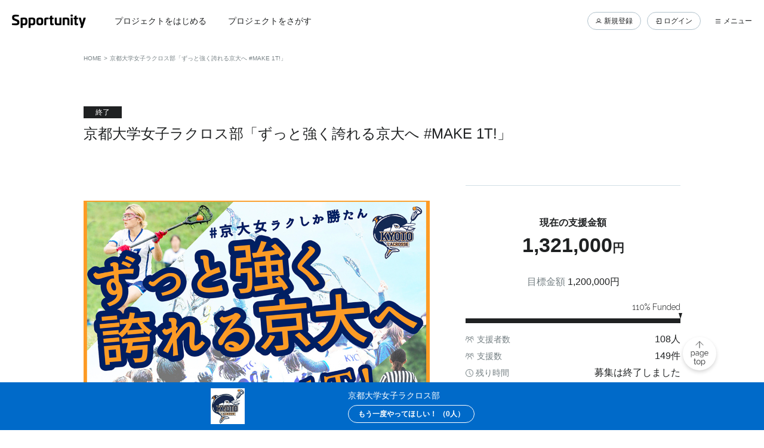

--- FILE ---
content_type: text/html; charset=utf-8
request_url: https://www.spportunity.com/kyoto/team/710/invest/572/detail/
body_size: 15515
content:
<!DOCTYPE html>
<html>
  <head>
    <title>京都大学女子ラクロス部「ずっと強く誇れる京大へ #MAKE 1T!」を応援！</title>
<meta name="keywords" content="スポチュニティ, クラウドファンディング, スポーツ, クラファン, 目標達成, 資金調達">
<meta property="og:url" content="https://www.spportunity.com/kyoto/team/710/invest/572/detail">
<meta property="og:title" content="京都大学女子ラクロス部「ずっと強く誇れる京大へ #MAKE 1T!」を応援！">
<meta property="og:description" content="平等な機会と夢を育む環境づくりを目指す、スポーツ特化型クラウドファンディング・サービス「Sportunity（スポチュニティ）」です。">
<meta property="og:type" content="article">
<meta property="og:image" content="https://d3n31253zsh5fd.cloudfront.net/investment/572/20221119174121968_lgqTqM9ATSof.jpg">
<meta name="twitter:card" content="summary_large_image">
<meta name="twitter:site" content="@Spportunity_JP">
<meta name="twitter:title" content="京都大学女子ラクロス部「ずっと強く誇れる京大へ #MAKE 1T!」を応援！">
<meta name="twitter:description" content="平等な機会と夢を育む環境づくりを目指す、スポーツ特化型クラウドファンディング・サービス「Sportunity（スポチュニティ）」です。">
<meta name="twitter:image" content="https://d3n31253zsh5fd.cloudfront.net/investment/572/20221119174121968_lgqTqM9ATSof.jpg">
<meta name="image" content="https://d3n31253zsh5fd.cloudfront.net/investment/572/20221119174121968_lgqTqM9ATSof.jpg">
    <meta name="viewport" content="width=device-width,initial-scale=1,maximum-scale=1.0">
    <meta name="csrf-param" content="authenticity_token" />
<meta name="csrf-token" content="f4cnWJBVWPXWp761XJfPd5l7cdVbZRDvQh5hT2HrozmELkKNcjrgDMegeyrs2X243BC0hpb2YPEH_KDdKYn-jw" />
    

    <link rel="stylesheet" media="all" href="/assets/application-d0b93cfb37fc1d1ae819672b3314085f63407ce1d522799f321dd193b367861d.css" data-turbolinks-track="reload" />
    <link rel="stylesheet" media="screen" href="/packs/css/application-0984ed5b.css" data-turbolinks-track="reload" />
    <script src="/packs/js/application-4f6e54ef0e876730663d.js" data-turbolinks-track="reload"></script>

      <!-- Google Tag Manager -->
      <script>(function(w,d,s,l,i){w[l]=w[l]||[];w[l].push({'gtm.start':
      new Date().getTime(),event:'gtm.js'});var f=d.getElementsByTagName(s)[0],
      j=d.createElement(s),dl=l!='dataLayer'?'&l='+l:'';j.async=true;j.src=
      'https://www.googletagmanager.com/gtm.js?id='+i+dl;f.parentNode.insertBefore(j,f);
      })(window,document,'script','dataLayer','GTM-W328DMQ');</script>
      <!-- End Google Tag Manager -->

      <!-- Google Tag Manager -->
      <noscript>
        <iframe src="//www.googletagmanager.com/ns.html?id=GTM-MZS24R" height="0" width="0" style="display:none;visibility:hidden"></iframe>
      </noscript>
      <script>
        (function (w, d, s, l, i) {
          w[l] = w[l] || [];
          w[l].push({
            'gtm.start': new Date().getTime(),
            event: 'gtm.js'
          });
          var f = d.getElementsByTagName(s)[0],
            j = d.createElement(s),
            dl = l != 'dataLayer' ? '&l=' + l : '';
          j.async = true;
          j.src =
            '//www.googletagmanager.com/gtm.js?id=' + i + dl;
          f.parentNode.insertBefore(j, f);
        })(window, document, 'script', 'dataLayer', 'GTM-MZS24R');
      </script>
      <!-- End Google Tag Manager -->

      <!-- Google tag (gtag.js) -->
      <script async src="https://www.googletagmanager.com/gtag/js?id=UA-77972820-1"></script>
      <script>
        window.dataLayer = window.dataLayer || [];
        function gtag(){dataLayer.push(arguments);}
        gtag('js', new Date());

        gtag('config', 'UA-77972820-1');
      </script>

      <script type="text/javascript">
        (function(add, cla){window['UserHeatTag']=cla;window[cla]=window[cla]||function(){(window[cla].q=window[cla].q||[]).push(arguments)},window[cla].l=1*new Date();var ul=document.createElement('script');var tag = document.getElementsByTagName('script')[0];ul.async=1;ul.src=add;tag.parentNode.insertBefore(ul,tag);})('//uh.nakanohito.jp/uhj2/uh.js', '_uhtracker');_uhtracker({id:'uhq4lvDMNT'});
      </script>

    <script src="https://accounts.google.com/gsi/client" async defer></script>

    <!-- reCAPTCHA -->
  </head>

  <body>
    <!-- Google Tag Manager (noscript) -->
    <noscript><iframe src="https://www.googletagmanager.com/ns.html?id=GTM-W328DMQ"
    height="0" width="0" style="display:none;visibility:hidden"></iframe></noscript>
    <!-- End Google Tag Manager (noscript) -->
    <div id="fb-root"></div>
    <script async defer crossorigin="anonymous" src="https://connect.facebook.net/ja_JP/sdk.js#xfbml=1&version=v7.0" nonce="B3WtNaKm"></script>
    <div data-react-class="components/Common/Header" data-react-props="{&quot;currentEmail&quot;:null,&quot;currentUserName&quot;:null,&quot;teamManager&quot;:null,&quot;managementSiteUrl&quot;:&quot;https://management.spportunity.com&quot;,&quot;showProjectMenu&quot;:false,&quot;googleClientId&quot;:&quot;931576062111-9di3p23pgqcri1lcdrpnpqlg2ojt23sa.apps.googleusercontent.com&quot;,&quot;isLoggedIn&quot;:false}" data-react-cache-id="components/Common/Header-0"></div>
    <div data-react-class="pages/Team/Detail" data-react-props="{&quot;client&quot;:{&quot;id&quot;:710,&quot;client_name&quot;:&quot;京都大学女子ラクロス部&quot;,&quot;homepage_url&quot;:&quot;https://lacrossepluszukan.com/kyotowlax/&quot;,&quot;facebook_account&quot;:null,&quot;instagram_account&quot;:&quot;https://www.instagram.com/kyotolax/&quot;,&quot;youtube_account&quot;:&quot;https://www.youtube.com/channel/UCzeXL9SQnr6Ay-KNLffFyNA&quot;,&quot;twitter_account&quot;:&quot;kyoto_lax?ref_src=twsrc%5Etfw%7Ctwcamp%5Eembeddedtimeline%7Ctwterm%5Escreen-name%3Akyoto_lax%7Ctwcon%5Es2&quot;,&quot;point&quot;:null,&quot;past_projects&quot;:[{&quot;id&quot;:572,&quot;title&quot;:&quot;京都大学女子ラクロス部「ずっと強く誇れる京大へ #MAKE 1T!」&quot;,&quot;main_image&quot;:&quot;https://d3n31253zsh5fd.cloudfront.net/investment/572/20221119174121968_lgqTqM9ATSof.jpg&quot;,&quot;total_amount&quot;:1321000,&quot;supporter_count&quot;:108,&quot;target_amount&quot;:1200000}]},&quot;investment&quot;:{&quot;id&quot;:572,&quot;owner_email&quot;:&quot;kyotolax2022@gmail.com&quot;,&quot;title&quot;:&quot;京都大学女子ラクロス部「ずっと強く誇れる京大へ #MAKE 1T!」&quot;,&quot;project_status&quot;:5,&quot;target_amount&quot;:1200000,&quot;next_target_amount&quot;:null,&quot;support_count&quot;:149,&quot;supporter_count&quot;:108,&quot;total_amount&quot;:1321000,&quot;pending_amount&quot;:0,&quot;end_date&quot;:&quot;2023-01-10T23:59:59.000+09:00&quot;,&quot;sub_title&quot;:&quot;「二部優勝・一部昇格」そして「ずっと強い京大」を目指す&quot;,&quot;remain_date&quot;:&quot;募集終了&quot;,&quot;abstract&quot;:&quot;こんにちは、京都大学女子ラクロス部です。\r\n私たちは関西ラクロスリーグ二部に所属しており、「二部優勝、一部昇格」を目標に活動しています。「一部昇格」は、京都大学女子ラクロス部が32年間掲げ続けている、いまだ成し遂げていない目標です。30年余りの先輩方の思いを胸に、今年絶対達成します。そして今季、二部優勝と、入替戦勝利により一部昇格を果たし、京大女子ラクロス部の歴史を塗り替えることができました！\r\n\r\nしかし、私たちは「一部昇格」するだけではなく、来年度以降も一部で戦い続けられるチーム、「ずっと強い京大」を目指しています。来年度以降、一部の舞台で躍動するためにはチームの強化が必要です。しかし、コロナ禍のために練習試合で自チームのグラウンドが使えない等、資金面で様々な困難があります。このような経緯から、部員が中心となりクラウドファンディングを行うに至りました。集まった資金は外部グラウンドの使用費、チーム強化のための活動費や備品購入に充てさせていただきます。\r\n&quot;,&quot;referral_incentive_description&quot;:&quot;拡散活動にご協力いただき、紹介者経由で合計1万円以上の支援が集まった場合、支援金額の５％分のAmazonギフト券をプレゼントします！例）紹介の合計金額が1万円の場合：Amazonギフト券500円分をプレゼント！&quot;,&quot;referral_incentive_images&quot;:[],&quot;explanation&quot;:&quot;\u003cp\u003e 12/11の入替戦で見事勝利し創部史上初の【一部昇格】を達成いたしました！皆さまのご声援があってこその勝利だと部員一同感じております。本当にありがとうございました。 \u003c/p\u003e\u003cimg src=\&quot;https://s3-ap-northeast-1.amazonaws.com/assets.spportunity.com/event/editor_js_images/20221229121153896_Lr3nsSqgk3zy.jpg\&quot; alt=\&quot;\&quot; /\u003e\u003cp\u003e \u003cb\u003e＜おすすめリターン紹介① NEW!＞\u003c/b\u003e \u003c/p\u003e\u003cp\u003e 二部優勝ならびに一部昇格を記念して、皆さまより、世界に一つだけの特大デコレーションケーキを京大女子ラクロス部へプレゼントしませんか！？ \u003c/p\u003e\u003cp\u003e ※ケーキはオリジナルケーキ専門店「DELIHEART デリハート」さんにて制作！ \u003c/p\u003e\u003cp\u003e 一口「1,000円」から、支援することができます！多くの支援が集まれば、より大きくて豪華なケーキを制作することができますので、皆さまぜひご支援の程、よろしくお願いいたします。 \u003c/p\u003e\u003cimg src=\&quot;https://s3-ap-northeast-1.amazonaws.com/assets.spportunity.com/event/editor_js_images/20221229121628826_PVtUhIXgaiOR.jpg\&quot; alt=\&quot;\&quot; /\u003e\u003cp\u003e \u003cb\u003e＜おすすめリターン紹介②\u0026nbsp; NEW!＞\u003c/b\u003e \u003c/p\u003e\u003cp\u003e 京大女子ラクロス部のログマーク付きのクッキー缶をお送りします！ \u003c/p\u003e\u003cp\u003e ・プレーンクッキー10-12枚。\u003cbr\u003e・京大女子ラクロス部のログマークのプリントアイシングクッキーが2枚入ります！\u0026nbsp;\u0026nbsp;\u003cbr\u003e \u003c/p\u003e\u003cp\u003e ※クッキーはオリジナルケーキ専門店「DELIHEART デリハート」さんにて制作！\u003cbr\u003e \u003c/p\u003e\u003cimg src=\&quot;https://s3-ap-northeast-1.amazonaws.com/assets.spportunity.com/event/editor_js_images/20221229121939990_mEwm8R2XiZB7.jpg\&quot; alt=\&quot;\&quot; /\u003e\u003cp\u003e \u003cb\u003e＜おすすめリターン紹介③＞\u003cbr\u003e\u003c/b\u003e \u003c/p\u003e\u003cp\u003e 京大女ラク部員も愛用しているチームのオリジナルTシャツです。通気性は抜群、暑い夏でも着やすいです。サイズはS,M,L, XL, XXL（レディースサイズ）展開しています。 \u003c/p\u003e\u003cp\u003e 女ラク部員とお揃いのTシャツを着て応援しませんか？ \u003c/p\u003e\u003cimg src=\&quot;https://s3-ap-northeast-1.amazonaws.com/assets.spportunity.com/event/editor_js_images/20221114224025495_Reroxnw_uwyp.jpg\&quot; alt=\&quot;\&quot; /\u003e\u003ciframe width=\&quot;580\&quot; height=\&quot;320\&quot; src=\&quot;https://www.youtube.com/embed/9ZrD40aRaUM\&quot; frameborder=\&quot;0\&quot; allow=\&quot;accelerometer; autoplay; clipboard-write; encrypted-media; gyroscope; picture-in-picture\&quot; allowfullscreen\u003e\u003c/iframe\u003e\u003cp class=\&quot;embed-youtube-caption\&quot;\u003e\u003c/p\u003e\u003cimg src=\&quot;https://s3-ap-northeast-1.amazonaws.com/assets.spportunity.com/event/editor_js_images/20221024055729605_YnZ1nOgFIfyz.jpg\&quot; alt=\&quot;\&quot; /\u003e\u003cp\u003e こんにちは、京都大学女子ラクロス部です。 \u003c/p\u003e\u003cp\u003e 私たちは学生の関西ラクロスリーグ二部に所属しており、「二部優勝、一部昇格」を目標に日々練習に励んでいます。「一部昇格」というのは、私たち京大女ラクが創部以来掲げている目標です。多くの先輩方の思いを受け継いでいるのがこの目標です。 \u003c/p\u003e\u003cp\u003e しかし、昇格するだけでなく、降格せず一部リーグで戦い続けられるチーム、さらに一部リーグの上位を目指していけるチーム、「ずっと強い京大」になりたいと私たちは思っています。そこで、二部リーグで他チームを圧倒し優勝するという「二部優勝」をも目標に掲げています。 \u003c/p\u003e\u003cimg src=\&quot;https://s3-ap-northeast-1.amazonaws.com/assets.spportunity.com/event/editor_js_images/20221025212721189_NWhKIB_O3Yq6.jpg\&quot; alt=\&quot;\&quot; /\u003e\u003cp\u003e この目標を達成すべく、今年のチームでは「MAKE 1T」をスローガンにしました。これは、M:maximize（個々の力を最大限発揮しよう）、A:action（主体的に行動しよう）、K:kindness（周りの人に感謝と思いやりを持とう）、E:enjoy（ラクロスを、女ラクライフを楽しもう！）という4つの要素があり、これらが合わさって、WE CAN MAKE IT（私たちなら一部昇格できる！）という意味が込められています。また、1Tはone teamと掛けています。 \u003c/p\u003e\u003cp\u003e このスローガン、ひいては目標を達成するため、私たちは勝ちにこだわり続けました。週に5日、朝の正規練に加え、個々人が力を伸ばすために自主練を行い、全員の連携を高めるためにビデオを見てプレーの反省をしてきました。オフシーズンには毎週のように練習試合をし、1つ1つ勝ち星を挙げてきました。さらに、部の結束力を向上させるため、数々のミーティングをこなしてきました。 \u003c/p\u003e\u003cp\u003e そして今季、二部優勝と、入替戦勝利により一部昇格を果たし、京大女子ラクロス部の歴史を塗り替えることができました！ \u003c/p\u003e\u003cimg src=\&quot;https://s3-ap-northeast-1.amazonaws.com/assets.spportunity.com/event/editor_js_images/20221025212736928_iUvMJYexhgA4.jpg\&quot; alt=\&quot;\&quot; /\u003e\u003cimg src=\&quot;https://s3-ap-northeast-1.amazonaws.com/assets.spportunity.com/event/editor_js_images/20221025212929796_UP0sruBHvQHh.jpg\&quot; alt=\&quot;\&quot; /\u003e\u003cimg src=\&quot;https://s3-ap-northeast-1.amazonaws.com/assets.spportunity.com/event/editor_js_images/20221024055758615_h2jBiONcOhiI.jpg\&quot; alt=\&quot;\&quot; /\u003e\u003cp\u003e 来年度以降、一部の舞台で躍動するためにはチームの強化が必要です。しかし、コロナ禍で自チームのグラウンドの使用に制限があり、練習試合では外部グラウンドを使用せざるを得ません。また、一部リーグでも戦い続けられる強いチームにするためには、優れた指導が重要であり、コーチ代も必要になってきます。コロナの影響により新歓が充分に行えなかったために、来年度以降の部員数は大きく減少することになります。少ない人数で勝てるチームに成長するためには、よい練習環境で質の高い練習をすることが大切です。そのためにテーピングやボールを始めとした備品も不可欠です。このように、資金や備品について困難があります。 \u003c/p\u003e\u003cp\u003e こういった事情から、今回、クラウドファンディングをするに至りました。 \u003c/p\u003e\u003cp\u003e ぜひお力添えお願いします！私たちと一緒に「ずっと強い京大」をつくりませんか？ \u003c/p\u003e\u003cp\u003e \u0026nbsp; ＜資金使途＞\u003cbr\u003e　-外部グラウンドの使用費\u003cbr\u003e　-チーム強化のための活動費\u003cbr\u003e　-備品購入費\u0026nbsp;\u0026nbsp; \u003c/p\u003e\u003cimg src=\&quot;https://s3-ap-northeast-1.amazonaws.com/assets.spportunity.com/event/editor_js_images/20221025212948625_RNVk8RZjiAgO.jpg\&quot; alt=\&quot;\&quot; /\u003e&quot;,&quot;is_using_youtube_video&quot;:false,&quot;youtube_video_url&quot;:&quot;&quot;,&quot;questionnaire&quot;:{&quot;title&quot;:&quot;あなたはこのクラウドファンディングの拡散（友人・知人等への周知やSNSを通じた情報共有）に協力したいと思いますか？「拡散活動に協力したい」と回答された方は、ぜひ”紹介”タブをご確認の上、情報拡散にご協力ください！&quot;,&quot;free_text_title&quot;:&quot;&quot;},&quot;discount_setting&quot;:null,&quot;referral_totalizations&quot;:[{&quot;account_name&quot;:&quot;Chie  Yamazaki&quot;,&quot;value&quot;:1}],&quot;questionnaire_totalizations&quot;:[{&quot;total_count&quot;:53,&quot;order_num&quot;:1,&quot;questionnaire_option&quot;:{&quot;order_num&quot;:1,&quot;sentence&quot;:&quot;拡散活動に協力したい！&quot;}},{&quot;total_count&quot;:8,&quot;order_num&quot;:2,&quot;questionnaire_option&quot;:{&quot;order_num&quot;:2,&quot;sentence&quot;:&quot;支援はしたいが、支援以外には協力したくない&quot;}},{&quot;total_count&quot;:30,&quot;order_num&quot;:3,&quot;questionnaire_option&quot;:{&quot;order_num&quot;:3,&quot;sentence&quot;:&quot;どちらともいえない&quot;}}],&quot;ec_returns&quot;:[{&quot;id&quot;:2562,&quot;name&quot;:&quot;【ご家族・OG・ご友人向け】\n一部昇格おめでとう！世界に一つだけの特大ケーキを京大女ラクへプレゼント！！&quot;,&quot;price&quot;:1000,&quot;content&quot;:&quot;二部優勝ならびに一部昇格を記念して、皆さまより、世界に一つだけの特大デコレーションケーキを京大女子ラクロス部へプレゼントしませんか！？\n\n本プロジェクトに協賛いただいている「オリジナルケーキ専門店「DELIHEART デリハート」さんにて、支援金に応じて、世界に一つだけの特性オリジナルケーキを制作します！\n\n一口「1,000円」から、支援することができます！\n\n多くの支援が集まれば、より大きくて豪華なケーキを制作することができますので、皆さまぜひご支援の程、よろしくお願いいたします。\n\n※写真はイメージです。\n\nお問合せ先：\nスポチュニティ株式会社\nsupport@spportunity.co.jp&quot;,&quot;for_corporation&quot;:0,&quot;is_fold&quot;:true,&quot;label&quot;:&quot;一部昇格おめでとう&quot;,&quot;maximum_number&quot;:null,&quot;priority&quot;:1,&quot;published&quot;:true,&quot;remaining_number&quot;:null,&quot;subscription&quot;:0,&quot;image_id&quot;:null,&quot;investment_id&quot;:572,&quot;is_new_arrival&quot;:false,&quot;support_count&quot;:101,&quot;stock_quantity&quot;:&quot;余裕あり&quot;,&quot;schedule&quot;:&quot;2023年 2月 上旬&quot;,&quot;purchase_available&quot;:false,&quot;is_subscription&quot;:false,&quot;is_sold_out&quot;:false,&quot;ec_return_images&quot;:[{&quot;id&quot;:4979,&quot;path&quot;:&quot;https://d3n31253zsh5fd.cloudfront.net/event/2562/20221207000236779_2gcrC2XiDnnd.jpg&quot;}]},{&quot;id&quot;:2564,&quot;name&quot;:&quot;＜梅プラン＞オーダーケーキ専門店「DELIHEART デリハート」さんのオリジナルケーキ&quot;,&quot;price&quot;:10000,&quot;content&quot;:&quot;オーダーケーキ専門店「DELIHEART デリハート」さんのオリジナルケーキをお送りします！\n\n■デザインの特徴　\n薔薇（バラ）の装飾ならびにメッセージプレート付き\n※リターン画像イメージをご参照ください。\n\n■サイズ　　\n4号（直径12CM）\n※2名~3名用\n\n■色　　　　\n装飾の薔薇の色を自由に指定可能です。\nお申込み時にご回答ください。\n\n■賞味期限　\n冷凍保存の状態で2カ月となります。解凍後、2日以内になるべく早くお召し上がりください。\n\n■発送方法\nヤマト運輸での冷凍発送となります。\n※日本国内であれば全国配送可能です。\n※冷凍発送につき、生フルーツは使用できません。\n\n以下の範囲にて、受取日時の指定は可能です。\n・8時~12時\n・14時~16時\n・16時~18時\n・18時~20時\n・19時~21時\n\nリターンのお申込みならびにご入金が確認できてから、制作には約2週間程度を要します。\n\n■お申込み時の留意点\n以下3点をお申込み時にご入力ください。\n①装飾の薔薇（バラ）のご希望の色\n②メッセージプレートの有無ならびにメッセージ内容\n③発送先住所ならびに受取希望日時\n\n■お問合せ先\nオーダーケーキ専門店\n「DELIHEART デリハート」\n\n＜メールアドレス＞\ndeliheart.koubou@gmail.com」\n\n＜Instagram＞　　\ndeliheart_official\n\n＜留意事項＞\nお問合せ時には、お名前＋「京大女子ラクロス部のクラウドファンディングの件」とお伝えください。&quot;,&quot;for_corporation&quot;:0,&quot;is_fold&quot;:true,&quot;label&quot;:&quot;＜購入用＞オリジナルケーキ・クッキーお茶&quot;,&quot;maximum_number&quot;:10,&quot;priority&quot;:2,&quot;published&quot;:true,&quot;remaining_number&quot;:10,&quot;subscription&quot;:0,&quot;image_id&quot;:null,&quot;investment_id&quot;:572,&quot;is_new_arrival&quot;:false,&quot;support_count&quot;:0,&quot;stock_quantity&quot;:&quot;10個&quot;,&quot;schedule&quot;:&quot;2023年 2月 上旬&quot;,&quot;purchase_available&quot;:false,&quot;is_subscription&quot;:false,&quot;is_sold_out&quot;:false,&quot;ec_return_images&quot;:[{&quot;id&quot;:4982,&quot;path&quot;:&quot;https://d3n31253zsh5fd.cloudfront.net/event/2564/20221224122004510_E_fQ9_hKE7vY.jpg&quot;},{&quot;id&quot;:4983,&quot;path&quot;:&quot;https://d3n31253zsh5fd.cloudfront.net/event/2564/20221224122004632_EwxAeuNNKuDL.jpg&quot;},{&quot;id&quot;:4984,&quot;path&quot;:&quot;https://d3n31253zsh5fd.cloudfront.net/event/2564/20221224122004944_r4Lcja26bW6h.jpg&quot;}]},{&quot;id&quot;:2565,&quot;name&quot;:&quot;＜竹プラン＞オーダーケーキ専門店「DELIHEART デリハート」さんの世界に一つだけのオリジナルケーキ&quot;,&quot;price&quot;:20000,&quot;content&quot;:&quot;オーダーケーキ専門店「DELIHEART デリハート」さんのオリジナルケーキをお送りします！\n\n＜竹プランの特徴＞\nご希望の写真プリント付きの特性ケーキを制作します！\n\n■個別要望について\nケーキに添付するご希望の画像データについては、デリハートさんまで直接お送りください。\n\n・メールアドレス\ndeliheart.koubou@gmail.com」\nまたは\n・Instagram\ndeliheart_official宛DM（ダイレクトメッセージ）にて、以下3点をご連絡ください。\n\n①「京大女子ラクロス部のクラウドファンディングの件」とお伝えください。\n②申込者の氏名（フルネーム）\n③希望するプリント画像または写真データ\n\n■デザインイメージ\nリターン画像をご参照ください。\n\n■サイズ　　\n4号（直径12CM）※2名~3名用\n\n■賞味期限　\n冷凍保存の状態で2カ月となります。解凍後、2日以内になるべく早くお召し上がりください。\n\n■発送方法\nヤマト運輸での冷凍発送となります。\n※日本国内であれば全国配送可能です。\n※冷凍発送につき、生フルーツは使用できません。\n　\n以下の範囲にて、受取日時の指定は可能です。\n・8時~12時\n・14時~16時\n・16時~18時\n・18時~20時\n・19時~21時\n\nリターンのお申込みならびにご入金が確認できてから、制作には約2週間程度を要します。\n\n■お申込み時の留意点　\n以下2点を、お申込み時にご入力ください。\n①メッセージプレートの有無ならびにメッセージ内容\n②発送先住所ならびに受取希望日時\n\n■お問合せ先\nオーダーケーキ専門店\n「DELIHEART デリハート」\n\n＜メールアドレス＞\ndeliheart.koubou@gmail.com」\n\n＜Instagram＞　　\ndeliheart_official\n\n＜留意事項＞\nお問合せ時には、お名前＋「京大女子ラクロス部のクラウドファンディングの件」とお伝えください&quot;,&quot;for_corporation&quot;:0,&quot;is_fold&quot;:true,&quot;label&quot;:&quot;＜購入用＞オリジナルケーキ・クッキーお茶&quot;,&quot;maximum_number&quot;:5,&quot;priority&quot;:3,&quot;published&quot;:true,&quot;remaining_number&quot;:5,&quot;subscription&quot;:0,&quot;image_id&quot;:null,&quot;investment_id&quot;:572,&quot;is_new_arrival&quot;:false,&quot;support_count&quot;:0,&quot;stock_quantity&quot;:&quot;5個&quot;,&quot;schedule&quot;:&quot;2023年 2月 上旬&quot;,&quot;purchase_available&quot;:false,&quot;is_subscription&quot;:false,&quot;is_sold_out&quot;:false,&quot;ec_return_images&quot;:[{&quot;id&quot;:4985,&quot;path&quot;:&quot;https://d3n31253zsh5fd.cloudfront.net/event/2565/20221224122005082_gdcyki9wsNqH.jpg&quot;},{&quot;id&quot;:4986,&quot;path&quot;:&quot;https://d3n31253zsh5fd.cloudfront.net/event/2565/20221224122005293_UP4pWV7k0OJT.jpg&quot;},{&quot;id&quot;:4987,&quot;path&quot;:&quot;https://d3n31253zsh5fd.cloudfront.net/event/2565/20221224122005442_nnE7UjbKwvFb.jpg&quot;}]},{&quot;id&quot;:2566,&quot;name&quot;:&quot;＜松プラン＞オーダーケーキ専門店「DELIHEART デリハート」さんの世界に一つだけのオリジナルケーキ&quot;,&quot;price&quot;:50000,&quot;content&quot;:&quot;オーダーケーキ専門店「DELIHEART デリハート」さんのオリジナルケーキをお送りします！\n\n＜松プランの特徴＞\n個別オーダーを叶えることができます。なお、詳細はデリハートさんと申込者にて個別打ち合わせの上、決めさせていただきます。\n※リターン画像のようなイメージとなります。\n\n■個別要望について\nケーキに添付するご希望の画像データ、その他のご要望については、デリハートさんまで直接お送りください。\n\n・メールアドレス\ndeliheart.koubou@gmail.com」\nまたは\n・Instagram\ndeliheart_official宛にDM（ダイレクトメッセージ）にて、以下4点をご連絡ください。\n\n①「京大女子ラクロス部のクラウドファンディングの件」とお伝えください。\n②申込者の氏名（フルネーム）\n③希望するプリント画像または写真データ\n④デザインのご要望をなるべく具体的にお伝えください。\n\n■賞味期限　\n冷凍保存の状態で2カ月となります。解凍後、2日以内になるべく早くお召し上がりください。\n\n■発送方法\nヤマト運輸での冷凍発送となります。\n※日本国内であれば全国配送可能です。\n※冷凍発送につき、生フルーツは使用できません。\n\n以下の範囲にて、受取日時の指定は可能です。\n・8時~12時\n・14時~16時\n・16時~18時\n・18時~20時\n・19時~21時\n\nリターンのお申込みならびにご入金が確認できてから、制作には約2週間程度を要します。\n\n■お申込み時の留意点　\n以下2点を、お申込み時にご入力ください。\n①メッセージプレートの有無ならびにメッセージ内容\n②発送先住所ならびに受取希望日時\n\n■お問合せ先\nオーダーケーキ専門店\n「DELIHEART デリハート」\n\n＜メールアドレス＞\ndeliheart.koubou@gmail.com」\n\n＜Instagram＞　　\ndeliheart_official\n\n＜留意事項＞\nお問合せ時には、お名前＋「京大女子ラクロス部のクラウドファンディングの件」とお伝えください&quot;,&quot;for_corporation&quot;:0,&quot;is_fold&quot;:true,&quot;label&quot;:&quot;＜購入用＞オリジナルケーキ・クッキーお茶&quot;,&quot;maximum_number&quot;:3,&quot;priority&quot;:4,&quot;published&quot;:true,&quot;remaining_number&quot;:3,&quot;subscription&quot;:0,&quot;image_id&quot;:null,&quot;investment_id&quot;:572,&quot;is_new_arrival&quot;:false,&quot;support_count&quot;:0,&quot;stock_quantity&quot;:&quot;3個&quot;,&quot;schedule&quot;:&quot;2023年 2月 上旬&quot;,&quot;purchase_available&quot;:false,&quot;is_subscription&quot;:false,&quot;is_sold_out&quot;:false,&quot;ec_return_images&quot;:[{&quot;id&quot;:4988,&quot;path&quot;:&quot;https://d3n31253zsh5fd.cloudfront.net/event/2566/20221224122005599_pdIgAGdx2tL-.jpg&quot;},{&quot;id&quot;:4989,&quot;path&quot;:&quot;https://d3n31253zsh5fd.cloudfront.net/event/2566/20221224122005766_ob3L-jW-OGRI.jpg&quot;},{&quot;id&quot;:4990,&quot;path&quot;:&quot;https://d3n31253zsh5fd.cloudfront.net/event/2566/20221224122005903_iXw1emxmCS4j.jpg&quot;},{&quot;id&quot;:4991,&quot;path&quot;:&quot;https://d3n31253zsh5fd.cloudfront.net/event/2566/20221224122006013_c8GEif1nZ_03.jpg&quot;}]},{&quot;id&quot;:2567,&quot;name&quot;:&quot;京大女ラクのロゴマーク付のオリジナルクッキー缶&quot;,&quot;price&quot;:5000,&quot;content&quot;:&quot;オーダーケーキ専門店「DELIHEART デリハート」さんで制作する京大女子ラクロス部のログマーク付きのクッキー缶を制作します。\n\n■内容\n・プレーンクッキー10-12枚。\n・京大女子ラクロス部のログマークのプリントアイシングクッキーが2枚入ります！\n（リターン画像イメージ参照）\n\n■賞味期限　\n2か月程度\n\n■発送方法\nデリハートさんからの発送（ヤマト運輸）となります。ご用意でき次第、順次、発送予定です。\n\n■お問合せ先\nオーダーケーキ専門店\n「DELIHEART デリハート」\n\n＜メールアドレス＞\ndeliheart.koubou@gmail.com」\n\n＜Instagram＞　　\ndeliheart_official\n\n＜留意事項＞\nお問合せ時には、お名前＋「京大女子ラクロス部のクラウドファンディングの件」とお伝えください&quot;,&quot;for_corporation&quot;:0,&quot;is_fold&quot;:true,&quot;label&quot;:&quot;＜購入用＞オリジナルケーキ・クッキーお茶&quot;,&quot;maximum_number&quot;:50,&quot;priority&quot;:5,&quot;published&quot;:true,&quot;remaining_number&quot;:45,&quot;subscription&quot;:0,&quot;image_id&quot;:null,&quot;investment_id&quot;:572,&quot;is_new_arrival&quot;:false,&quot;support_count&quot;:5,&quot;stock_quantity&quot;:&quot;余裕あり&quot;,&quot;schedule&quot;:&quot;2023年 2月 上旬&quot;,&quot;purchase_available&quot;:false,&quot;is_subscription&quot;:false,&quot;is_sold_out&quot;:false,&quot;ec_return_images&quot;:[{&quot;id&quot;:4992,&quot;path&quot;:&quot;https://d3n31253zsh5fd.cloudfront.net/event/2567/20221227224040140_QXmbDpGezASA.jpg&quot;}]},{&quot;id&quot;:2568,&quot;name&quot;:&quot;【クラファン限定】\nお茶（1セット）＋お礼メッセージ付&quot;,&quot;price&quot;:3000,&quot;content&quot;:&quot;「お茶セット」＋「お礼メッセージ」をお送りします。\n\n■お茶セット\n・部員の実家のお茶屋さん「茶のみ」のお茶セットが、以下3点より、1点をご選択可能です。\n\n①旨い一番茶\n②棒ほうじ\n③さくら緑茶\n\n＜内容詳細＞\n①旨い一番茶　\n・5g×13包入り\n・旨み渋みバランスが良い\n\n②棒ほうじ\n・5g×13包入り\n石川県でよく飲まれているお茶です。お茶の葉の茎の部分を焙煎しており、茎は甘みがあるため、渋みが少なくすっきりとして飲みやすいです！\n\n③さくら緑茶\n・5g×10包入り\n桜の葉を煎茶にブレンドした煎茶です。花びらも入って見た目もかわいく、無香料です。\n\n・「茶のみ」HP\nhttps://www.cha-nomi.com/onlineshop/company/\n\n＜賞味期限＞\n製造から1年\n\n＜発送方法＞\n郵送\n\n■お礼のビデオメッセージ\n\nお問合せ先：\n京都大学女子ラクロス部\nkyotolax2022@gmail.com&quot;,&quot;for_corporation&quot;:0,&quot;is_fold&quot;:true,&quot;label&quot;:&quot;＜購入用＞オリジナルケーキ・クッキーお茶&quot;,&quot;maximum_number&quot;:20,&quot;priority&quot;:6,&quot;published&quot;:true,&quot;remaining_number&quot;:14,&quot;subscription&quot;:0,&quot;image_id&quot;:null,&quot;investment_id&quot;:572,&quot;is_new_arrival&quot;:false,&quot;support_count&quot;:6,&quot;stock_quantity&quot;:&quot;余裕あり&quot;,&quot;schedule&quot;:&quot;2023年 3月 下旬&quot;,&quot;purchase_available&quot;:false,&quot;is_subscription&quot;:false,&quot;is_sold_out&quot;:false,&quot;ec_return_images&quot;:[{&quot;id&quot;:4994,&quot;path&quot;:&quot;https://d3n31253zsh5fd.cloudfront.net/event/2568/20221224122006396_u8S343OHeTv6.jpg&quot;},{&quot;id&quot;:4995,&quot;path&quot;:&quot;https://d3n31253zsh5fd.cloudfront.net/event/2568/20221224122006555_oEwByXzAU_-f.jpg&quot;},{&quot;id&quot;:4996,&quot;path&quot;:&quot;https://d3n31253zsh5fd.cloudfront.net/event/2568/20221224122006707_GgdnI9tvTUzl.jpg&quot;},{&quot;id&quot;:4997,&quot;path&quot;:&quot;https://d3n31253zsh5fd.cloudfront.net/event/2568/20221224122006823_9dRxmv4ZYN0m.jpg&quot;}]},{&quot;id&quot;:2569,&quot;name&quot;:&quot;【クラファン限定】\nお茶（2セット）＋お礼メッセージ付&quot;,&quot;price&quot;:5000,&quot;content&quot;:&quot;「お茶セット」＋「お礼メッセージ」をお送りします。\n\n■お茶セット\n・部員の実家のお茶屋さん「茶のみ」のお茶セットを、以下3点より、2点をご選択可能です。\n\n①旨い一番茶\n②棒ほうじ\n③さくら緑茶\n\n＜内容詳細＞\n①旨い一番茶　\n・5g×13包入り\n・旨み渋みバランスが良い\n\n②棒ほうじ\n・5g×13包入り\n石川県でよく飲まれているお茶です。お茶の葉の茎の部分を焙煎しており、茎は甘みがあるため、渋みが少なくすっきりとして飲みやすいです！\n\n③さくら緑茶\n・5g×10包入り\n桜の葉を煎茶にブレンドした煎茶です。花びらも入って見た目もかわいく、無香料です。\n\n・「茶のみ」HP\nhttps://www.cha-nomi.com/onlineshop/company/\n\n＜賞味期限＞\n製造から1年\n\n＜発送方法＞\n郵送\n\n■お礼のビデオメッセージ\n\nお問合せ先：\n京都大学女子ラクロス部\nkyotolax2022@gmail.com&quot;,&quot;for_corporation&quot;:0,&quot;is_fold&quot;:true,&quot;label&quot;:&quot;＜購入用＞オリジナルケーキ・クッキーお茶&quot;,&quot;maximum_number&quot;:20,&quot;priority&quot;:7,&quot;published&quot;:true,&quot;remaining_number&quot;:13,&quot;subscription&quot;:0,&quot;image_id&quot;:null,&quot;investment_id&quot;:572,&quot;is_new_arrival&quot;:false,&quot;support_count&quot;:7,&quot;stock_quantity&quot;:&quot;余裕あり&quot;,&quot;schedule&quot;:&quot;2023年 3月 下旬&quot;,&quot;purchase_available&quot;:false,&quot;is_subscription&quot;:false,&quot;is_sold_out&quot;:false,&quot;ec_return_images&quot;:[{&quot;id&quot;:4998,&quot;path&quot;:&quot;https://d3n31253zsh5fd.cloudfront.net/event/2569/20221224122006993_o5n9vd3--ILS.jpg&quot;},{&quot;id&quot;:4999,&quot;path&quot;:&quot;https://d3n31253zsh5fd.cloudfront.net/event/2569/20221224122007126_Ts2qpm6_1jbs.jpg&quot;},{&quot;id&quot;:5000,&quot;path&quot;:&quot;https://d3n31253zsh5fd.cloudfront.net/event/2569/20221224122007252_gVZVsXHbM7kx.jpg&quot;},{&quot;id&quot;:5001,&quot;path&quot;:&quot;https://d3n31253zsh5fd.cloudfront.net/event/2569/20221224122007355_J8nxqeP4ylar.jpg&quot;}]},{&quot;id&quot;:2516,&quot;name&quot;:&quot;京大女ラク オリジナルチームTシャツ！&quot;,&quot;price&quot;:12000,&quot;content&quot;:&quot;京大女子ラクロス部のオリジナルチームTシャツをお送りさせていただきます。\n\n京大女ラク部員も愛用しているチームのオリジナルTシャツです。通気性は抜群、暑い夏でも着やすいです。\n女ラク部員とお揃いのTシャツを着て応援しませんか？\n\n\nカラー：ブラック\nサイズ：S,M,L, XL, XXL（レディースサイズ）展開しています。\n・size S : 着丈62.5cm/肩幅43cm/袖丈19cm\n・size M : 着丈64cm/肩幅44cm/袖丈20cm\n・size L : 着丈65.5cm/肩幅45cm/袖丈21cm\n・size XL : 着丈67cm/肩幅46cm/袖丈22cm\n・size XXL : 着丈69cm/肩幅48cm/袖丈23cm\n素材：ポリエステル:95％、ポリウレタン:5％\n\nオリジナルチームTシャツは郵送でお届けします。\n\nお問合せ先：\n京都大学女子ラクロス部\nkyotolax2022@gmail.com&quot;,&quot;for_corporation&quot;:0,&quot;is_fold&quot;:true,&quot;label&quot;:&quot;オリジナルグッズ☆&quot;,&quot;maximum_number&quot;:30,&quot;priority&quot;:8,&quot;published&quot;:true,&quot;remaining_number&quot;:18,&quot;subscription&quot;:0,&quot;image_id&quot;:null,&quot;investment_id&quot;:572,&quot;is_new_arrival&quot;:false,&quot;support_count&quot;:12,&quot;stock_quantity&quot;:&quot;余裕あり&quot;,&quot;schedule&quot;:&quot;2023年 3月 下旬&quot;,&quot;purchase_available&quot;:false,&quot;is_subscription&quot;:false,&quot;is_sold_out&quot;:false,&quot;ec_return_images&quot;:[{&quot;id&quot;:4922,&quot;path&quot;:&quot;https://d3n31253zsh5fd.cloudfront.net/event/2516/20221114224550822_hN0B80KQdRFC.jpg&quot;},{&quot;id&quot;:4953,&quot;path&quot;:&quot;https://d3n31253zsh5fd.cloudfront.net/event/2516/20221114223035136_dWK_JZvx7oXa.jpg&quot;},{&quot;id&quot;:4954,&quot;path&quot;:&quot;https://d3n31253zsh5fd.cloudfront.net/event/2516/20221114223035265_aLD4EfzR7vcD.jpg&quot;}]},{&quot;id&quot;:2515,&quot;name&quot;:&quot;【クラファン限定】京大女ラク オリジナルタオル！&quot;,&quot;price&quot;:8000,&quot;content&quot;:&quot;京大女子ラクロス部のオリジナルタオルをお送りさせていただきます。\n\n京大女ラクのロゴが入ったオリジナルマフラータオルです。これを持ってぜひ応援へ！\n\nタオルのサイズは800×340㎜　素材は綿100%となります。\n\nオリジナルタオルは郵送でお届けします。\n\nお問合せ先：\n京都大学女子ラクロス部\nkyotolax2022@gmail.com&quot;,&quot;for_corporation&quot;:0,&quot;is_fold&quot;:true,&quot;label&quot;:&quot;オリジナルグッズ☆&quot;,&quot;maximum_number&quot;:30,&quot;priority&quot;:9,&quot;published&quot;:true,&quot;remaining_number&quot;:8,&quot;subscription&quot;:0,&quot;image_id&quot;:null,&quot;investment_id&quot;:572,&quot;is_new_arrival&quot;:false,&quot;support_count&quot;:22,&quot;stock_quantity&quot;:&quot;8個&quot;,&quot;schedule&quot;:&quot;2023年 3月 下旬&quot;,&quot;purchase_available&quot;:false,&quot;is_subscription&quot;:false,&quot;is_sold_out&quot;:false,&quot;ec_return_images&quot;:[{&quot;id&quot;:4921,&quot;path&quot;:&quot;https://d3n31253zsh5fd.cloudfront.net/event/2515/20221114064425969_BrFCXYTcBy0r.jpg&quot;}]},{&quot;id&quot;:2514,&quot;name&quot;:&quot;京大女ラク オリジナルステッカー！&quot;,&quot;price&quot;:3000,&quot;content&quot;:&quot;京大女子ラクロス部のオリジナルステッカーをお送りさせていただきます。\n\n京大女ラクのロゴマークが入った非売品のステッカ―です。サイズは4cm×4cmです。スマホケースに入れたり水筒などに貼ったりできますよ！\n\n\nステッカーは郵送でお届けします。\n\nお問合せ先：\n京都大学女子ラクロス部\nkyotolax2022@gmail.com&quot;,&quot;for_corporation&quot;:0,&quot;is_fold&quot;:true,&quot;label&quot;:&quot;オリジナルグッズ☆&quot;,&quot;maximum_number&quot;:null,&quot;priority&quot;:10,&quot;published&quot;:true,&quot;remaining_number&quot;:null,&quot;subscription&quot;:0,&quot;image_id&quot;:null,&quot;investment_id&quot;:572,&quot;is_new_arrival&quot;:false,&quot;support_count&quot;:10,&quot;stock_quantity&quot;:&quot;余裕あり&quot;,&quot;schedule&quot;:&quot;2023年 3月 下旬&quot;,&quot;purchase_available&quot;:false,&quot;is_subscription&quot;:false,&quot;is_sold_out&quot;:false,&quot;ec_return_images&quot;:[{&quot;id&quot;:4920,&quot;path&quot;:&quot;https://d3n31253zsh5fd.cloudfront.net/event/2514/20221119174122284_XBHqZDT5_zZv.jpg&quot;}]},{&quot;id&quot;:2517,&quot;name&quot;:&quot;京都女ラクの新しいロゴ(イルカ)の命名に参加できる権利&quot;,&quot;price&quot;:1000,&quot;content&quot;:&quot;新しく作成したイルカのロゴ(添付画像参照)の命名に参加できる権利です。\n京都大学女子ラクロス部では、今年から新しくイルカをモチーフにしたロゴを作成しましたが、まだ名前がありません！\n以下の流れで名前を決めますので、ぜひご支援をよろしくお願いします！\n\n(1)本リターンにご支援をいただきます。命名案は、支援をする際に入力する欄がありますのでこちらに入力してください。\n(2)クラウドファンディング終了後、支援者からいただいた案の中から、部員全員で投票を行い、名前を決定します。決定した名前はホームページでお知らせします。\n\n1口1000円で、一人何口でも支援ができますので、是非ご支援をよろしくお願いします。\n\nお問合せ先：\n京都大学女子ラクロス部\nkyotolax2022@gmail.com&quot;,&quot;for_corporation&quot;:0,&quot;is_fold&quot;:true,&quot;label&quot;:&quot;参加型リターン♪&quot;,&quot;maximum_number&quot;:null,&quot;priority&quot;:11,&quot;published&quot;:true,&quot;remaining_number&quot;:null,&quot;subscription&quot;:0,&quot;image_id&quot;:null,&quot;investment_id&quot;:572,&quot;is_new_arrival&quot;:false,&quot;support_count&quot;:7,&quot;stock_quantity&quot;:&quot;余裕あり&quot;,&quot;schedule&quot;:&quot;2023年 2月 下旬&quot;,&quot;purchase_available&quot;:false,&quot;is_subscription&quot;:false,&quot;is_sold_out&quot;:false,&quot;ec_return_images&quot;:[{&quot;id&quot;:4923,&quot;path&quot;:&quot;https://d3n31253zsh5fd.cloudfront.net/event/2517/20221108215244346_XYSkCE1RMKeO.jpg&quot;}]},{&quot;id&quot;:2518,&quot;name&quot;:&quot;トレーニングメニューを考えられる権利&quot;,&quot;price&quot;:10000,&quot;content&quot;:&quot;女子ラクロス部のトレーニングメニューを考えられる権利です。\n考えていただいたトレーニングは実際に部員が実施し、その感想をビデオメッセージでお送りします。\n\n女子ラクロスは、サッカーと同じぐらいの広さのコートを15分×4クオーター走り切れる走力・筋力が必要になります。ぜひ、「ずっと強く誇れる京大」となるためのトレーニングメニューをご提案ください！\n\n※2月下旬までには、メールにてご提案内容をお伺いさせていただきます。具体的な実施日程は別途調整とさせてください。\n※トレーニングとして不適切な内容など、ご提案内容によっては実施できない場合もありますのでご了承ください。\n\nビデオメッセージはメールでお送りさせていただきます。\n\nお問合せ先：\n京都大学女子ラクロス部\nkyotolax2022@gmail.coｍ&quot;,&quot;for_corporation&quot;:0,&quot;is_fold&quot;:true,&quot;label&quot;:&quot;参加型リターン♪&quot;,&quot;maximum_number&quot;:4,&quot;priority&quot;:12,&quot;published&quot;:true,&quot;remaining_number&quot;:4,&quot;subscription&quot;:0,&quot;image_id&quot;:null,&quot;investment_id&quot;:572,&quot;is_new_arrival&quot;:false,&quot;support_count&quot;:0,&quot;stock_quantity&quot;:&quot;4個&quot;,&quot;schedule&quot;:&quot;2023年 2月 下旬&quot;,&quot;purchase_available&quot;:false,&quot;is_subscription&quot;:false,&quot;is_sold_out&quot;:false,&quot;ec_return_images&quot;:[{&quot;id&quot;:4924,&quot;path&quot;:&quot;https://d3n31253zsh5fd.cloudfront.net/event/2518/20221114064426223_TPWy_q7qbBgf.jpg&quot;}]},{&quot;id&quot;:2506,&quot;name&quot;:&quot;お礼のビデオメッセージをお送りします！&quot;,&quot;price&quot;:3000,&quot;content&quot;:&quot;支援いただいた方に、感謝の気持ちを込めて部員からのビデオメッセージをお送りさせていただきます。\n\nビデオメッセージはメールでお送りいたします。\n\nお問合せ先：\n京都大学女子ラクロス部\nkyotolax2022@gmail.com&quot;,&quot;for_corporation&quot;:0,&quot;is_fold&quot;:true,&quot;label&quot;:&quot;純粋応援！&quot;,&quot;maximum_number&quot;:null,&quot;priority&quot;:13,&quot;published&quot;:true,&quot;remaining_number&quot;:null,&quot;subscription&quot;:0,&quot;image_id&quot;:null,&quot;investment_id&quot;:572,&quot;is_new_arrival&quot;:false,&quot;support_count&quot;:1,&quot;stock_quantity&quot;:&quot;余裕あり&quot;,&quot;schedule&quot;:&quot;2023年 2月 下旬&quot;,&quot;purchase_available&quot;:false,&quot;is_subscription&quot;:false,&quot;is_sold_out&quot;:false,&quot;ec_return_images&quot;:[{&quot;id&quot;:4912,&quot;path&quot;:&quot;https://d3n31253zsh5fd.cloudfront.net/event/2506/20221108193236708_IAOGGph5mKoH.jpg&quot;}]},{&quot;id&quot;:2507,&quot;name&quot;:&quot;お礼のビデオメッセージをお送りします！&quot;,&quot;price&quot;:5000,&quot;content&quot;:&quot;支援いただいた方に、感謝の気持ちを込めて部員からのビデオメッセージをお送りさせていただきます。\n\nビデオメッセージはメールでお送りいたします。\n\nお問合せ先：\n京都大学女子ラクロス部\nkyotolax2022@gmail.com&quot;,&quot;for_corporation&quot;:0,&quot;is_fold&quot;:true,&quot;label&quot;:&quot;純粋応援！&quot;,&quot;maximum_number&quot;:null,&quot;priority&quot;:14,&quot;published&quot;:true,&quot;remaining_number&quot;:null,&quot;subscription&quot;:0,&quot;image_id&quot;:null,&quot;investment_id&quot;:572,&quot;is_new_arrival&quot;:false,&quot;support_count&quot;:7,&quot;stock_quantity&quot;:&quot;余裕あり&quot;,&quot;schedule&quot;:&quot;2023年 2月 下旬&quot;,&quot;purchase_available&quot;:false,&quot;is_subscription&quot;:false,&quot;is_sold_out&quot;:false,&quot;ec_return_images&quot;:[{&quot;id&quot;:4913,&quot;path&quot;:&quot;https://d3n31253zsh5fd.cloudfront.net/event/2507/20221108193523194_t7igiVC9-FOo.jpg&quot;}]},{&quot;id&quot;:2508,&quot;name&quot;:&quot;お礼のビデオメッセージをお送りします！&quot;,&quot;price&quot;:7000,&quot;content&quot;:&quot;支援いただいた方に、感謝の気持ちを込めて部員からのビデオメッセージをお送りさせていただきます。\n\nビデオメッセージはメールでお送りいたします。\n\nお問合せ先：\n京都大学女子ラクロス部\nkyotolax2022@gmail.com&quot;,&quot;for_corporation&quot;:0,&quot;is_fold&quot;:true,&quot;label&quot;:&quot;純粋応援！&quot;,&quot;maximum_number&quot;:null,&quot;priority&quot;:15,&quot;published&quot;:true,&quot;remaining_number&quot;:null,&quot;subscription&quot;:0,&quot;image_id&quot;:null,&quot;investment_id&quot;:572,&quot;is_new_arrival&quot;:false,&quot;support_count&quot;:0,&quot;stock_quantity&quot;:&quot;余裕あり&quot;,&quot;schedule&quot;:&quot;2023年 2月 下旬&quot;,&quot;purchase_available&quot;:false,&quot;is_subscription&quot;:false,&quot;is_sold_out&quot;:false,&quot;ec_return_images&quot;:[{&quot;id&quot;:4914,&quot;path&quot;:&quot;https://d3n31253zsh5fd.cloudfront.net/event/2508/20221108193523419_0Q63YqE637Qc.jpg&quot;}]},{&quot;id&quot;:2509,&quot;name&quot;:&quot;お礼のビデオメッセージをお送りします！&quot;,&quot;price&quot;:10000,&quot;content&quot;:&quot;支援いただいた方に、感謝の気持ちを込めて部員からのビデオメッセージをお送りさせていただきます。\n\nビデオメッセージはメールでお送りいたします。\n\nお問合せ先：\n京都大学女子ラクロス部\nkyotolax2022@gmail.com&quot;,&quot;for_corporation&quot;:0,&quot;is_fold&quot;:true,&quot;label&quot;:&quot;純粋応援！&quot;,&quot;maximum_number&quot;:null,&quot;priority&quot;:16,&quot;published&quot;:true,&quot;remaining_number&quot;:null,&quot;subscription&quot;:0,&quot;image_id&quot;:null,&quot;investment_id&quot;:572,&quot;is_new_arrival&quot;:false,&quot;support_count&quot;:14,&quot;stock_quantity&quot;:&quot;余裕あり&quot;,&quot;schedule&quot;:&quot;2023年 2月 下旬&quot;,&quot;purchase_available&quot;:false,&quot;is_subscription&quot;:false,&quot;is_sold_out&quot;:false,&quot;ec_return_images&quot;:[{&quot;id&quot;:4915,&quot;path&quot;:&quot;https://d3n31253zsh5fd.cloudfront.net/event/2509/20221108193523492_ZxEobx6KRydw.jpg&quot;}]},{&quot;id&quot;:2510,&quot;name&quot;:&quot;お礼のビデオメッセージをお送りします！&quot;,&quot;price&quot;:30000,&quot;content&quot;:&quot;支援いただいた方に、感謝の気持ちを込めて部員からのビデオメッセージをお送りさせていただきます。\n\nビデオメッセージはメールでお送りいたします。\n\nお問合せ先：\n京都大学女子ラクロス部\nkyotolax2022@gmail.com&quot;,&quot;for_corporation&quot;:0,&quot;is_fold&quot;:true,&quot;label&quot;:&quot;純粋応援！&quot;,&quot;maximum_number&quot;:null,&quot;priority&quot;:17,&quot;published&quot;:true,&quot;remaining_number&quot;:null,&quot;subscription&quot;:0,&quot;image_id&quot;:null,&quot;investment_id&quot;:572,&quot;is_new_arrival&quot;:false,&quot;support_count&quot;:4,&quot;stock_quantity&quot;:&quot;余裕あり&quot;,&quot;schedule&quot;:&quot;2023年 2月 下旬&quot;,&quot;purchase_available&quot;:false,&quot;is_subscription&quot;:false,&quot;is_sold_out&quot;:false,&quot;ec_return_images&quot;:[{&quot;id&quot;:4916,&quot;path&quot;:&quot;https://d3n31253zsh5fd.cloudfront.net/event/2510/20221108193523596_mlrG5sEiAOYU.jpg&quot;}]},{&quot;id&quot;:2511,&quot;name&quot;:&quot;お礼のビデオメッセージをお送りします！&quot;,&quot;price&quot;:50000,&quot;content&quot;:&quot;支援いただいた方に、感謝の気持ちを込めて部員からのビデオメッセージをお送りさせていただきます。\n\nビデオメッセージはメールでお送りいたします。\n\nお問合せ先：\n京都大学女子ラクロス部\nkyotolax2022@gmail.com&quot;,&quot;for_corporation&quot;:0,&quot;is_fold&quot;:true,&quot;label&quot;:&quot;純粋応援！&quot;,&quot;maximum_number&quot;:null,&quot;priority&quot;:18,&quot;published&quot;:true,&quot;remaining_number&quot;:null,&quot;subscription&quot;:0,&quot;image_id&quot;:null,&quot;investment_id&quot;:572,&quot;is_new_arrival&quot;:false,&quot;support_count&quot;:2,&quot;stock_quantity&quot;:&quot;余裕あり&quot;,&quot;schedule&quot;:&quot;2023年 2月 下旬&quot;,&quot;purchase_available&quot;:false,&quot;is_subscription&quot;:false,&quot;is_sold_out&quot;:false,&quot;ec_return_images&quot;:[{&quot;id&quot;:4917,&quot;path&quot;:&quot;https://d3n31253zsh5fd.cloudfront.net/event/2511/20221108193523666_fkiwTyIRcD6o.jpg&quot;}]},{&quot;id&quot;:2512,&quot;name&quot;:&quot;ラクロスボールを差入れ&quot;,&quot;price&quot;:3000,&quot;content&quot;:&quot;支援金を、ラクロス部の選手が利用するラクロスボールの購入費として利用させていただきます。\n\nラクロスのボールは消耗品です。ゴム製なのですが、表面が摩耗してつるつるになってコントロールが難しくなってしまいます…。しかも飛んでいってなくなってしまうこともしばしばです。\n\n是非ご支援をよろしくお願いします。\n\nお問合せ先：\n京都大学女子ラクロス部\nkyotolax2022@gmail.com&quot;,&quot;for_corporation&quot;:0,&quot;is_fold&quot;:true,&quot;label&quot;:&quot;選手への差し入れ&quot;,&quot;maximum_number&quot;:null,&quot;priority&quot;:19,&quot;published&quot;:true,&quot;remaining_number&quot;:null,&quot;subscription&quot;:0,&quot;image_id&quot;:null,&quot;investment_id&quot;:572,&quot;is_new_arrival&quot;:false,&quot;support_count&quot;:30,&quot;stock_quantity&quot;:&quot;余裕あり&quot;,&quot;schedule&quot;:&quot;2023年 3月 下旬&quot;,&quot;purchase_available&quot;:false,&quot;is_subscription&quot;:false,&quot;is_sold_out&quot;:false,&quot;ec_return_images&quot;:[{&quot;id&quot;:4918,&quot;path&quot;:&quot;https://d3n31253zsh5fd.cloudfront.net/event/2512/20221115184031988_McNfemcQNOpJ.jpg&quot;}]},{&quot;id&quot;:2513,&quot;name&quot;:&quot;テーピングを差入れ&quot;,&quot;price&quot;:5000,&quot;content&quot;:&quot;支援金を、ラクロス部の選手が利用するテーピングの購入費として利用させていただきます\n\nラクロスは激しいスポーツです。足首手首や膝にテーピングを施す選手も多いので、かなりテーピングを消耗します。\n\n是非ご支援をよろしくお願いします。\n\nお問合せ先：\n京都大学女子ラクロス部\nkyotolax2022@gmail.com&quot;,&quot;for_corporation&quot;:0,&quot;is_fold&quot;:true,&quot;label&quot;:&quot;選手への差し入れ&quot;,&quot;maximum_number&quot;:null,&quot;priority&quot;:20,&quot;published&quot;:true,&quot;remaining_number&quot;:null,&quot;subscription&quot;:0,&quot;image_id&quot;:null,&quot;investment_id&quot;:572,&quot;is_new_arrival&quot;:false,&quot;support_count&quot;:10,&quot;stock_quantity&quot;:&quot;余裕あり&quot;,&quot;schedule&quot;:&quot;2023年 3月 下旬&quot;,&quot;purchase_available&quot;:false,&quot;is_subscription&quot;:false,&quot;is_sold_out&quot;:false,&quot;ec_return_images&quot;:[{&quot;id&quot;:4919,&quot;path&quot;:&quot;https://d3n31253zsh5fd.cloudfront.net/event/2513/20221114064425801_bnTBtH6FmCNw.jpg&quot;}]},{&quot;id&quot;:2546,&quot;name&quot;:&quot;ユニフォームの右肩部分に企業名及びロゴを掲載できる権利&quot;,&quot;price&quot;:200000,&quot;content&quot;:&quot;支援いただいた企業様のお名前及びロゴを、女子ラクロス部が試合・練習時に着用するホーム・アウェイ用のユニフォームの右肩部分にプリントさせていただきます。\n\n掲載期間：2023年6月～2025年5月\n\nユニフォームに掲載(プリント)する内容については、ご支援いただいた後、個別に調整をさせてください。\n※公序良俗に反する内容など、ご提案内容によっては掲載できない場合もありますのでご了承ください。\n\nまた、支援いただいた企業様の企業名・ロゴを、京都大学女子ラクロス部のホームページ及び新歓冊子に掲載させていただきます。\n\nお問合せ先：\n京都大学女子ラクロス部\nkyotolax2022@gmail.com&quot;,&quot;for_corporation&quot;:1,&quot;is_fold&quot;:true,&quot;label&quot;:&quot;企業様向け&quot;,&quot;maximum_number&quot;:2,&quot;priority&quot;:21,&quot;published&quot;:true,&quot;remaining_number&quot;:2,&quot;subscription&quot;:0,&quot;image_id&quot;:null,&quot;investment_id&quot;:572,&quot;is_new_arrival&quot;:false,&quot;support_count&quot;:0,&quot;stock_quantity&quot;:&quot;2個&quot;,&quot;schedule&quot;:&quot;2023年 6月 上旬&quot;,&quot;purchase_available&quot;:false,&quot;is_subscription&quot;:false,&quot;is_sold_out&quot;:false,&quot;ec_return_images&quot;:[{&quot;id&quot;:4959,&quot;path&quot;:&quot;https://d3n31253zsh5fd.cloudfront.net/event/2546/20221122214827749_HtUFkc_Sc-ZM.jpg&quot;},{&quot;id&quot;:4960,&quot;path&quot;:&quot;https://d3n31253zsh5fd.cloudfront.net/event/2546/20221122214827915_Deosvirlc2z1.jpg&quot;}]},{&quot;id&quot;:2547,&quot;name&quot;:&quot;御社のセミナーに京大女ラク部員全員で参加します！&quot;,&quot;price&quot;:100000,&quot;content&quot;:&quot;支援いただいた企業様の企業説明会に京大女子ラクロス部の部員全員で参加します！\n\n京大女ラク部員（30名程度）が全員参加するセミナーを開催していただけます。企業様の広報や就職活動にご利用ください。\n原則、オンラインで開催するセミナーのみを対象とさせていただきます。\n\nセミナーの開催時期(参加時期)については、ご支援頂いた後、個別に調整をさせてください。\n※公序良俗に反する類のセミナーなど、セミナーの内容によっては参加できない場合もありますのでご了承ください。\n\nまた、支援いただいた企業様の企業名・ロゴを、京都大学女子ラクロス部のホームページ及び新歓冊子に掲載させていただきます。\n\nお問合せ先：\n京都大学女子ラクロス部\nkyotolax2022@gmail.com&quot;,&quot;for_corporation&quot;:1,&quot;is_fold&quot;:true,&quot;label&quot;:&quot;企業様向け&quot;,&quot;maximum_number&quot;:null,&quot;priority&quot;:22,&quot;published&quot;:true,&quot;remaining_number&quot;:null,&quot;subscription&quot;:0,&quot;image_id&quot;:null,&quot;investment_id&quot;:572,&quot;is_new_arrival&quot;:false,&quot;support_count&quot;:1,&quot;stock_quantity&quot;:&quot;余裕あり&quot;,&quot;schedule&quot;:&quot;2023年 2月 下旬&quot;,&quot;purchase_available&quot;:false,&quot;is_subscription&quot;:false,&quot;is_sold_out&quot;:false,&quot;ec_return_images&quot;:[{&quot;id&quot;:4961,&quot;path&quot;:&quot;https://d3n31253zsh5fd.cloudfront.net/event/2547/20221122214828200_63KQLPagVXKl.jpg&quot;}]},{&quot;id&quot;:2548,&quot;name&quot;:&quot;御社の商品を京大女ラク部員が使用してSNSで拡散します！&quot;,&quot;price&quot;:50000,&quot;content&quot;:&quot;支援いただいた企業様の商品を、京大女子ラクロス部の部員が実際に使用し、その感想をSNS(InstagramもしくはTwitter)に投稿します。\n\n京大女ラク部員が企業様の商品を使用し、SNSにて広報します。商品は無償での提供をお願いさせていただきますが、Instagram(フォロワー約1100人)、Twitter(フォロワー約1500人)で投稿+ストーリーでPRさせていただきます。\n\nPRする商品の内容や時期については、ご支援頂いた後、個別に調整をさせてください。\n※公序良俗に反する類の商品のPRについてはお断りさせていただくことがありますのでご了承ください。\n\nまた、支援いただいた企業様の企業名・ロゴを、京都大学女子ラクロス部のホームページ及び新歓冊子に掲載させていただきます。\n\nお問合せ先：\n京都大学女子ラクロス部\nkyotolax2022@gmail.com&quot;,&quot;for_corporation&quot;:1,&quot;is_fold&quot;:true,&quot;label&quot;:&quot;企業様向け&quot;,&quot;maximum_number&quot;:null,&quot;priority&quot;:23,&quot;published&quot;:true,&quot;remaining_number&quot;:null,&quot;subscription&quot;:0,&quot;image_id&quot;:null,&quot;investment_id&quot;:572,&quot;is_new_arrival&quot;:false,&quot;support_count&quot;:2,&quot;stock_quantity&quot;:&quot;余裕あり&quot;,&quot;schedule&quot;:&quot;2023年 2月 下旬&quot;,&quot;purchase_available&quot;:false,&quot;is_subscription&quot;:false,&quot;is_sold_out&quot;:false,&quot;ec_return_images&quot;:[{&quot;id&quot;:4962,&quot;path&quot;:&quot;https://d3n31253zsh5fd.cloudfront.net/event/2548/20221122230651498_9owhIvXDLr2N.jpg&quot;}]},{&quot;id&quot;:2549,&quot;name&quot;:&quot;京大女ラク部員がお店をリポート→Instagram新歓アカウントのストーリーで紹介！&quot;,&quot;price&quot;:10000,&quot;content&quot;:&quot;支援いただいたお店(飲食店など)を、京大女子ラクロス部の部員がリポートし、例年京大の新入生にフォローいただいているInstagramの新歓アカウント(フォロワー約200人)でがっつり紹介します！\n\nご紹介するお店は京都市内、ご紹介するメニューは1000円以下のメニューとさせていただきます。\n\n※新歓冊子に掲載されていない、まだ関わりのないお店が対象です\n※新歓アカウントでの紹介になるため、実際のストーリー投稿は3月下旬以降を予定しています\n\nお問合せ先：\n京都大学女子ラクロス部\nkyotolax2022@gmail.com&quot;,&quot;for_corporation&quot;:1,&quot;is_fold&quot;:true,&quot;label&quot;:&quot;企業様向け&quot;,&quot;maximum_number&quot;:null,&quot;priority&quot;:24,&quot;published&quot;:true,&quot;remaining_number&quot;:null,&quot;subscription&quot;:0,&quot;image_id&quot;:null,&quot;investment_id&quot;:572,&quot;is_new_arrival&quot;:false,&quot;support_count&quot;:0,&quot;stock_quantity&quot;:&quot;余裕あり&quot;,&quot;schedule&quot;:&quot;2023年 2月 下旬&quot;,&quot;purchase_available&quot;:false,&quot;is_subscription&quot;:false,&quot;is_sold_out&quot;:false,&quot;ec_return_images&quot;:[{&quot;id&quot;:4963,&quot;path&quot;:&quot;https://d3n31253zsh5fd.cloudfront.net/event/2549/20221122230651745_jq6rI4hv52wQ.jpg&quot;}]}],&quot;ec_return_attentions&quot;:[{&quot;id&quot;:2562,&quot;name&quot;:&quot;【ご家族・OG・ご友人向け】\n一部昇格おめでとう！世界に一つだけの特大ケーキを京大女ラクへプレゼント！！&quot;,&quot;label&quot;:&quot;一部昇格おめでとう&quot;,&quot;investment_id&quot;:572,&quot;published&quot;:true,&quot;ec_return_images&quot;:[{&quot;id&quot;:4979,&quot;path&quot;:&quot;https://d3n31253zsh5fd.cloudfront.net/event/2562/20221207000236779_2gcrC2XiDnnd.jpg&quot;}]},{&quot;id&quot;:2567,&quot;name&quot;:&quot;京大女ラクのロゴマーク付のオリジナルクッキー缶&quot;,&quot;label&quot;:&quot;＜購入用＞オリジナルケーキ・クッキーお茶&quot;,&quot;investment_id&quot;:572,&quot;published&quot;:true,&quot;ec_return_images&quot;:[{&quot;id&quot;:4992,&quot;path&quot;:&quot;https://d3n31253zsh5fd.cloudfront.net/event/2567/20221227224040140_QXmbDpGezASA.jpg&quot;}]},{&quot;id&quot;:2568,&quot;name&quot;:&quot;【クラファン限定】\nお茶（1セット）＋お礼メッセージ付&quot;,&quot;label&quot;:&quot;＜購入用＞オリジナルケーキ・クッキーお茶&quot;,&quot;investment_id&quot;:572,&quot;published&quot;:true,&quot;ec_return_images&quot;:[{&quot;id&quot;:4994,&quot;path&quot;:&quot;https://d3n31253zsh5fd.cloudfront.net/event/2568/20221224122006396_u8S343OHeTv6.jpg&quot;},{&quot;id&quot;:4995,&quot;path&quot;:&quot;https://d3n31253zsh5fd.cloudfront.net/event/2568/20221224122006555_oEwByXzAU_-f.jpg&quot;},{&quot;id&quot;:4996,&quot;path&quot;:&quot;https://d3n31253zsh5fd.cloudfront.net/event/2568/20221224122006707_GgdnI9tvTUzl.jpg&quot;},{&quot;id&quot;:4997,&quot;path&quot;:&quot;https://d3n31253zsh5fd.cloudfront.net/event/2568/20221224122006823_9dRxmv4ZYN0m.jpg&quot;}]},{&quot;id&quot;:2507,&quot;name&quot;:&quot;お礼のビデオメッセージをお送りします！&quot;,&quot;label&quot;:&quot;純粋応援！&quot;,&quot;investment_id&quot;:572,&quot;published&quot;:true,&quot;ec_return_images&quot;:[{&quot;id&quot;:4913,&quot;path&quot;:&quot;https://d3n31253zsh5fd.cloudfront.net/event/2507/20221108193523194_t7igiVC9-FOo.jpg&quot;}]}]},&quot;questionnaire_answer&quot;:{&quot;answer&quot;:[]},&quot;prefecture&quot;:&quot;kyoto&quot;,&quot;team_image&quot;:&quot;https://d3n31253zsh5fd.cloudfront.net/team/710/thumbnail_main_20221122222726967_MJ9U6dOu3xZP.jpg&quot;,&quot;next_goal&quot;:null,&quot;main_image&quot;:&quot;https://d3n31253zsh5fd.cloudfront.net/investment/572/20221119174121968_lgqTqM9ATSof.jpg&quot;,&quot;is_project_active&quot;:false,&quot;investment_progressing_sum&quot;:1321000,&quot;support_count&quot;:149,&quot;remaining_period&quot;:-1108,&quot;begin_date_time&quot;:&quot;11月23日 12:00&quot;,&quot;end_date_time&quot;:&quot;2023年01月10日 23:59&quot;,&quot;begin_date&quot;:&quot;2022年11月23日&quot;,&quot;end_date&quot;:&quot;2023年01月10日&quot;,&quot;payment_due_date&quot;:&quot;2023年01月17日&quot;,&quot;show_payment_due_date&quot;:false,&quot;widget_url&quot;:&quot;https://www.spportunity.com/kyoto/invest/572/widget/?from=&quot;,&quot;referral_url&quot;:&quot;https://www.spportunity.com/kyoto/team/710/invest/572/detail?from=&quot;,&quot;project_status&quot;:5,&quot;can_post_article&quot;:false,&quot;articles_length&quot;:141,&quot;your_paid_status_sum&quot;:0,&quot;your_monthly_courses&quot;:[],&quot;your_paid_status_investment_count&quot;:0,&quot;from&quot;:null,&quot;card_registered&quot;:false,&quot;can_tip&quot;:false,&quot;is_logged_in&quot;:false,&quot;current_user_client_id&quot;:null,&quot;payJpPublicKey&quot;:&quot;pk_live_856e13c4ee0bc1041d370f17&quot;,&quot;encore_request_count&quot;:0}" data-react-cache-id="pages/Team/Detail-0"></div>

    <script
      async
      src="//platform.twitter.com/widgets.js"
      id="twitter-wjs"></script>
    <script type="text/javascript" src="https://b.st-hatena.com/js/bookmark_button.js" charSet="utf-8"
            async="async"></script>
      <script src="https://js.pay.jp/v2/pay.js"></script>
  </body>
</html>


--- FILE ---
content_type: text/html; charset=utf-8
request_url: https://www.spportunity.com/kyoto/invest/572/widget/?from=
body_size: 836
content:
<!DOCTYPE html>
<html lang="ja" prefix="og: https://ogp.me/ns#">
  <head>
    <title>チーム・アスリート支援のスポーツ専門クラウドファンディング - スポチュニティ</title>
    <meta name="viewport" content="width=device-width,initial-scale=1">
    <meta name="csrf-param" content="authenticity_token" />
<meta name="csrf-token" content="TmsxPbDN-B2wU9RaQp9bu3Y0Owjn4542EaB1FgOXzpu1wlToUqJA5KFUEcXy0el0M1_-Wypw7ihUQrSES_WTLQ" />
    
    <link rel="stylesheet" media="all" href="/assets/application-d0b93cfb37fc1d1ae819672b3314085f63407ce1d522799f321dd193b367861d.css" data-turbolinks-track="reload" />
    <link rel="stylesheet" media="screen" href="/packs/css/application-0984ed5b.css" data-turbolinks-track="reload" />
    <script src="/packs/js/application-4f6e54ef0e876730663d.js" data-turbolinks-track="reload"></script>
  </head>
  <script>
    $(function () {
      $("a").on('click', function () {
        window.open(this.href, '_blank');
        return false;
      });
    });
  </script>
  <body style="background-color: transparent;">
  <div class="widget-box">
    <div data-react-class="pages/Team/Widget" data-react-props="{&quot;client&quot;:{&quot;id&quot;:710,&quot;client_name&quot;:&quot;京都大学女子ラクロス部&quot;},&quot;investment&quot;:{&quot;id&quot;:572,&quot;title&quot;:&quot;京都大学女子ラクロス部「ずっと強く誇れる京大へ #MAKE 1T!」&quot;,&quot;target_amount&quot;:1200000,&quot;next_target_amount&quot;:null,&quot;supporter_count&quot;:108,&quot;total_amount&quot;:1321000,&quot;remain_date&quot;:&quot;募集終了&quot;},&quot;main_image&quot;:&quot;https://d3n31253zsh5fd.cloudfront.net/investment/572/20221119174121968_lgqTqM9ATSof.jpg&quot;,&quot;team_image&quot;:&quot;https://d3n31253zsh5fd.cloudfront.net/team/710/thumbnail_main_20221122222726967_MJ9U6dOu3xZP.jpg&quot;,&quot;prefecture&quot;:null,&quot;project_status&quot;:5}" data-react-cache-id="pages/Team/Widget-0"></div>

  </div>
  </body>
</html>


--- FILE ---
content_type: text/html; charset=utf-8
request_url: https://www.spportunity.com/kyoto/invest/572/widget/?from=
body_size: 841
content:
<!DOCTYPE html>
<html lang="ja" prefix="og: https://ogp.me/ns#">
  <head>
    <title>チーム・アスリート支援のスポーツ専門クラウドファンディング - スポチュニティ</title>
    <meta name="viewport" content="width=device-width,initial-scale=1">
    <meta name="csrf-param" content="authenticity_token" />
<meta name="csrf-token" content="-VDtj5AOP89dX_GaVseUqgw9NuQUFJjZPq4xe-G_JN4C-YhacmGHNkxYNAXmiSZlSVbzt9mH6Md7TPDpqd15aA" />
    
    <link rel="stylesheet" media="all" href="/assets/application-d0b93cfb37fc1d1ae819672b3314085f63407ce1d522799f321dd193b367861d.css" data-turbolinks-track="reload" />
    <link rel="stylesheet" media="screen" href="/packs/css/application-0984ed5b.css" data-turbolinks-track="reload" />
    <script src="/packs/js/application-4f6e54ef0e876730663d.js" data-turbolinks-track="reload"></script>
  </head>
  <script>
    $(function () {
      $("a").on('click', function () {
        window.open(this.href, '_blank');
        return false;
      });
    });
  </script>
  <body style="background-color: transparent;">
  <div class="widget-box">
    <div data-react-class="pages/Team/Widget" data-react-props="{&quot;client&quot;:{&quot;id&quot;:710,&quot;client_name&quot;:&quot;京都大学女子ラクロス部&quot;},&quot;investment&quot;:{&quot;id&quot;:572,&quot;title&quot;:&quot;京都大学女子ラクロス部「ずっと強く誇れる京大へ #MAKE 1T!」&quot;,&quot;target_amount&quot;:1200000,&quot;next_target_amount&quot;:null,&quot;supporter_count&quot;:108,&quot;total_amount&quot;:1321000,&quot;remain_date&quot;:&quot;募集終了&quot;},&quot;main_image&quot;:&quot;https://d3n31253zsh5fd.cloudfront.net/investment/572/20221119174121968_lgqTqM9ATSof.jpg&quot;,&quot;team_image&quot;:&quot;https://d3n31253zsh5fd.cloudfront.net/team/710/thumbnail_main_20221122222726967_MJ9U6dOu3xZP.jpg&quot;,&quot;prefecture&quot;:null,&quot;project_status&quot;:5}" data-react-cache-id="pages/Team/Widget-0"></div>

  </div>
  </body>
</html>


--- FILE ---
content_type: text/html; charset=utf-8
request_url: https://www.spportunity.com/kyoto/invest/572/widget/?from=
body_size: 837
content:
<!DOCTYPE html>
<html lang="ja" prefix="og: https://ogp.me/ns#">
  <head>
    <title>チーム・アスリート支援のスポーツ専門クラウドファンディング - スポチュニティ</title>
    <meta name="viewport" content="width=device-width,initial-scale=1">
    <meta name="csrf-param" content="authenticity_token" />
<meta name="csrf-token" content="7JFlqNUVjh3QWQxPyu4loANXK011jyedQcNyZrWPNPMXOAB9N3o25MFeydB6oJdvRjzuHrgcV4MEIbP0_e1pRQ" />
    
    <link rel="stylesheet" media="all" href="/assets/application-d0b93cfb37fc1d1ae819672b3314085f63407ce1d522799f321dd193b367861d.css" data-turbolinks-track="reload" />
    <link rel="stylesheet" media="screen" href="/packs/css/application-0984ed5b.css" data-turbolinks-track="reload" />
    <script src="/packs/js/application-4f6e54ef0e876730663d.js" data-turbolinks-track="reload"></script>
  </head>
  <script>
    $(function () {
      $("a").on('click', function () {
        window.open(this.href, '_blank');
        return false;
      });
    });
  </script>
  <body style="background-color: transparent;">
  <div class="widget-box">
    <div data-react-class="pages/Team/Widget" data-react-props="{&quot;client&quot;:{&quot;id&quot;:710,&quot;client_name&quot;:&quot;京都大学女子ラクロス部&quot;},&quot;investment&quot;:{&quot;id&quot;:572,&quot;title&quot;:&quot;京都大学女子ラクロス部「ずっと強く誇れる京大へ #MAKE 1T!」&quot;,&quot;target_amount&quot;:1200000,&quot;next_target_amount&quot;:null,&quot;supporter_count&quot;:108,&quot;total_amount&quot;:1321000,&quot;remain_date&quot;:&quot;募集終了&quot;},&quot;main_image&quot;:&quot;https://d3n31253zsh5fd.cloudfront.net/investment/572/20221119174121968_lgqTqM9ATSof.jpg&quot;,&quot;team_image&quot;:&quot;https://d3n31253zsh5fd.cloudfront.net/team/710/thumbnail_main_20221122222726967_MJ9U6dOu3xZP.jpg&quot;,&quot;prefecture&quot;:null,&quot;project_status&quot;:5}" data-react-cache-id="pages/Team/Widget-0"></div>

  </div>
  </body>
</html>


--- FILE ---
content_type: text/html; charset=utf-8
request_url: https://www.spportunity.com/kyoto/invest/572/widget/?from=
body_size: 833
content:
<!DOCTYPE html>
<html lang="ja" prefix="og: https://ogp.me/ns#">
  <head>
    <title>チーム・アスリート支援のスポーツ専門クラウドファンディング - スポチュニティ</title>
    <meta name="viewport" content="width=device-width,initial-scale=1">
    <meta name="csrf-param" content="authenticity_token" />
<meta name="csrf-token" content="hsVFj-xOhTjISih8ev9OeBcKh_EvDhIoElDQgesrOr59bCBaDiE9wdlN7ePKsfy3UmFCouKdYjZXshETo0lnCA" />
    
    <link rel="stylesheet" media="all" href="/assets/application-d0b93cfb37fc1d1ae819672b3314085f63407ce1d522799f321dd193b367861d.css" data-turbolinks-track="reload" />
    <link rel="stylesheet" media="screen" href="/packs/css/application-0984ed5b.css" data-turbolinks-track="reload" />
    <script src="/packs/js/application-4f6e54ef0e876730663d.js" data-turbolinks-track="reload"></script>
  </head>
  <script>
    $(function () {
      $("a").on('click', function () {
        window.open(this.href, '_blank');
        return false;
      });
    });
  </script>
  <body style="background-color: transparent;">
  <div class="widget-box">
    <div data-react-class="pages/Team/Widget" data-react-props="{&quot;client&quot;:{&quot;id&quot;:710,&quot;client_name&quot;:&quot;京都大学女子ラクロス部&quot;},&quot;investment&quot;:{&quot;id&quot;:572,&quot;title&quot;:&quot;京都大学女子ラクロス部「ずっと強く誇れる京大へ #MAKE 1T!」&quot;,&quot;target_amount&quot;:1200000,&quot;next_target_amount&quot;:null,&quot;supporter_count&quot;:108,&quot;total_amount&quot;:1321000,&quot;remain_date&quot;:&quot;募集終了&quot;},&quot;main_image&quot;:&quot;https://d3n31253zsh5fd.cloudfront.net/investment/572/20221119174121968_lgqTqM9ATSof.jpg&quot;,&quot;team_image&quot;:&quot;https://d3n31253zsh5fd.cloudfront.net/team/710/thumbnail_main_20221122222726967_MJ9U6dOu3xZP.jpg&quot;,&quot;prefecture&quot;:null,&quot;project_status&quot;:5}" data-react-cache-id="pages/Team/Widget-0"></div>

  </div>
  </body>
</html>


--- FILE ---
content_type: text/html; charset=utf-8
request_url: https://www.spportunity.com/kyoto/invest/572/widget/?from=
body_size: 837
content:
<!DOCTYPE html>
<html lang="ja" prefix="og: https://ogp.me/ns#">
  <head>
    <title>チーム・アスリート支援のスポーツ専門クラウドファンディング - スポチュニティ</title>
    <meta name="viewport" content="width=device-width,initial-scale=1">
    <meta name="csrf-param" content="authenticity_token" />
<meta name="csrf-token" content="kxpogR3WDoxxMGUsZVy1HVkd-vWM6cq0C2KoDheScWFosw1U_7m2dWA3oLPVEgfSHHY_pkF6uqpOgGmcX_As1w" />
    
    <link rel="stylesheet" media="all" href="/assets/application-d0b93cfb37fc1d1ae819672b3314085f63407ce1d522799f321dd193b367861d.css" data-turbolinks-track="reload" />
    <link rel="stylesheet" media="screen" href="/packs/css/application-0984ed5b.css" data-turbolinks-track="reload" />
    <script src="/packs/js/application-4f6e54ef0e876730663d.js" data-turbolinks-track="reload"></script>
  </head>
  <script>
    $(function () {
      $("a").on('click', function () {
        window.open(this.href, '_blank');
        return false;
      });
    });
  </script>
  <body style="background-color: transparent;">
  <div class="widget-box">
    <div data-react-class="pages/Team/Widget" data-react-props="{&quot;client&quot;:{&quot;id&quot;:710,&quot;client_name&quot;:&quot;京都大学女子ラクロス部&quot;},&quot;investment&quot;:{&quot;id&quot;:572,&quot;title&quot;:&quot;京都大学女子ラクロス部「ずっと強く誇れる京大へ #MAKE 1T!」&quot;,&quot;target_amount&quot;:1200000,&quot;next_target_amount&quot;:null,&quot;supporter_count&quot;:108,&quot;total_amount&quot;:1321000,&quot;remain_date&quot;:&quot;募集終了&quot;},&quot;main_image&quot;:&quot;https://d3n31253zsh5fd.cloudfront.net/investment/572/20221119174121968_lgqTqM9ATSof.jpg&quot;,&quot;team_image&quot;:&quot;https://d3n31253zsh5fd.cloudfront.net/team/710/thumbnail_main_20221122222726967_MJ9U6dOu3xZP.jpg&quot;,&quot;prefecture&quot;:null,&quot;project_status&quot;:5}" data-react-cache-id="pages/Team/Widget-0"></div>

  </div>
  </body>
</html>


--- FILE ---
content_type: text/html; charset=utf-8
request_url: https://www.spportunity.com/kyoto/invest/572/widget/?from=
body_size: 835
content:
<!DOCTYPE html>
<html lang="ja" prefix="og: https://ogp.me/ns#">
  <head>
    <title>チーム・アスリート支援のスポーツ専門クラウドファンディング - スポチュニティ</title>
    <meta name="viewport" content="width=device-width,initial-scale=1">
    <meta name="csrf-param" content="authenticity_token" />
<meta name="csrf-token" content="E7EEb5zZehElyUmPmpqX-x2FgeW6JD8FLkOkSfX_-hHoGGG6frbC6DTOjBAq1CU0WO5Etne3TxtroWXbvZ2npw" />
    
    <link rel="stylesheet" media="all" href="/assets/application-d0b93cfb37fc1d1ae819672b3314085f63407ce1d522799f321dd193b367861d.css" data-turbolinks-track="reload" />
    <link rel="stylesheet" media="screen" href="/packs/css/application-0984ed5b.css" data-turbolinks-track="reload" />
    <script src="/packs/js/application-4f6e54ef0e876730663d.js" data-turbolinks-track="reload"></script>
  </head>
  <script>
    $(function () {
      $("a").on('click', function () {
        window.open(this.href, '_blank');
        return false;
      });
    });
  </script>
  <body style="background-color: transparent;">
  <div class="widget-box">
    <div data-react-class="pages/Team/Widget" data-react-props="{&quot;client&quot;:{&quot;id&quot;:710,&quot;client_name&quot;:&quot;京都大学女子ラクロス部&quot;},&quot;investment&quot;:{&quot;id&quot;:572,&quot;title&quot;:&quot;京都大学女子ラクロス部「ずっと強く誇れる京大へ #MAKE 1T!」&quot;,&quot;target_amount&quot;:1200000,&quot;next_target_amount&quot;:null,&quot;supporter_count&quot;:108,&quot;total_amount&quot;:1321000,&quot;remain_date&quot;:&quot;募集終了&quot;},&quot;main_image&quot;:&quot;https://d3n31253zsh5fd.cloudfront.net/investment/572/20221119174121968_lgqTqM9ATSof.jpg&quot;,&quot;team_image&quot;:&quot;https://d3n31253zsh5fd.cloudfront.net/team/710/thumbnail_main_20221122222726967_MJ9U6dOu3xZP.jpg&quot;,&quot;prefecture&quot;:null,&quot;project_status&quot;:5}" data-react-cache-id="pages/Team/Widget-0"></div>

  </div>
  </body>
</html>


--- FILE ---
content_type: text/css
request_url: https://www.spportunity.com/packs/css/application-0984ed5b.css
body_size: 94339
content:
@charset "UTF-8";@import url(https://fonts.googleapis.com/css2?family=Raleway:wght@300&display=swap);
/*
! tailwindcss v3.2.4 | MIT License | https://tailwindcss.com
*/*,:after,:before{box-sizing:border-box;border:0 solid #e5e7eb}:after,:before{--tw-content:""}html{line-height:1.5;-webkit-text-size-adjust:100%;-moz-tab-size:4;-o-tab-size:4;tab-size:4;font-family:ui-sans-serif,system-ui,-apple-system,BlinkMacSystemFont,Segoe UI,Roboto,Helvetica Neue,Arial,Noto Sans,sans-serif,Apple Color Emoji,Segoe UI Emoji,Segoe UI Symbol,Noto Color Emoji;font-feature-settings:normal}body{margin:0;line-height:inherit}hr{height:0;color:inherit;border-top-width:1px}abbr:where([title]){-webkit-text-decoration:underline dotted;text-decoration:underline dotted}h1,h2,h3,h4,h5,h6{font-size:inherit;font-weight:inherit}a{color:inherit;text-decoration:inherit}b,strong{font-weight:bolder}code,kbd,pre,samp{font-family:ui-monospace,SFMono-Regular,Menlo,Monaco,Consolas,Liberation Mono,Courier New,monospace;font-size:1em}small{font-size:80%}sub,sup{font-size:75%;line-height:0;position:relative;vertical-align:baseline}sub{bottom:-.25em}sup{top:-.5em}table{text-indent:0;border-color:inherit;border-collapse:collapse}button,input,optgroup,select,textarea{font-family:inherit;font-size:100%;font-weight:inherit;line-height:inherit;color:inherit;margin:0;padding:0}button,select{text-transform:none}[type=button],[type=reset],[type=submit],button{-webkit-appearance:button;background-color:transparent;background-image:none}:-moz-focusring{outline:auto}:-moz-ui-invalid{box-shadow:none}progress{vertical-align:baseline}::-webkit-inner-spin-button,::-webkit-outer-spin-button{height:auto}[type=search]{-webkit-appearance:textfield;outline-offset:-2px}::-webkit-search-decoration{-webkit-appearance:none}::-webkit-file-upload-button{-webkit-appearance:button;font:inherit}summary{display:list-item}blockquote,dd,dl,figure,h1,h2,h3,h4,h5,h6,hr,p,pre{margin:0}fieldset{margin:0}fieldset,legend{padding:0}menu,ol,ul{list-style:none;margin:0;padding:0}textarea{resize:vertical}input::-moz-placeholder,textarea::-moz-placeholder{opacity:1;color:#9ca3af}input:-ms-input-placeholder,textarea:-ms-input-placeholder{opacity:1;color:#9ca3af}input::placeholder,textarea::placeholder{opacity:1;color:#9ca3af}[role=button],button{cursor:pointer}:disabled{cursor:default}audio,canvas,embed,iframe,img,object,svg,video{display:block;vertical-align:middle}img,video{max-width:100%;height:auto}[hidden]{display:none}body,html{color:#1f2122;font-family:Arial,Helvetica,Sans-Serif,游ゴシック体,Yu Gothic,YuGothic;-webkit-text-decoration-skip-ink:none;text-decoration-skip-ink:none}img{width:100%;height:100%}@media(hover:hover){a{padding-bottom:2px;background:linear-gradient(0deg,#1f2122,#1f2122) no-repeat 100% 100%/0 var(--bg-h);transition:background-size .3s;--bg-h:2px;text-decoration:none}a:hover{background-size:100% var(--bg-h);background-position-x:left}}input[type=search],input[type=text]{-webkit-appearance:none}input[type=search]::-webkit-search-cancel-button{-webkit-appearance:none}.radio-btn:checked:after,.radio-btn[checked]:after{position:absolute;left:4px;content:"";display:inline-block;width:12px;height:12px;background-color:#1f2122;border-radius:50%}select{-webkit-appearance:none;-moz-appearance:none;appearance:none}summary{display:block;list-style:none}summary::-webkit-details-marker{display:none}*,:after,:before{--tw-border-spacing-x:0;--tw-border-spacing-y:0;--tw-translate-x:0;--tw-translate-y:0;--tw-rotate:0;--tw-skew-x:0;--tw-skew-y:0;--tw-scale-x:1;--tw-scale-y:1;--tw-scroll-snap-strictness:proximity;--tw-ring-offset-width:0px;--tw-ring-offset-color:#fff;--tw-ring-color:rgb(59 130 246/0.5);--tw-ring-offset-shadow:0 0 transparent;--tw-ring-shadow:0 0 transparent;--tw-shadow:0 0 transparent;--tw-shadow-colored:0 0 transparent}::backdrop{--tw-border-spacing-x:0;--tw-border-spacing-y:0;--tw-translate-x:0;--tw-translate-y:0;--tw-rotate:0;--tw-skew-x:0;--tw-skew-y:0;--tw-scale-x:1;--tw-scale-y:1;--tw-scroll-snap-strictness:proximity;--tw-ring-offset-width:0px;--tw-ring-offset-color:#fff;--tw-ring-color:rgb(59 130 246/0.5);--tw-ring-offset-shadow:0 0 transparent;--tw-ring-shadow:0 0 transparent;--tw-shadow:0 0 transparent;--tw-shadow-colored:0 0 transparent}.sr-only{position:absolute;width:1px;height:1px;padding:0;margin:-1px;overflow:hidden;clip:rect(0,0,0,0);white-space:nowrap;border-width:0}.pointer-events-none{pointer-events:none}.visible{visibility:visible}.invisible{visibility:hidden}.fixed{position:fixed}.absolute{position:absolute}.relative{position:relative}.sticky{position:sticky}.bottom-0{bottom:0}.top-0{top:0}.left-0{left:0}.right-0{right:0}.top-\[70px\]{top:70px}.right-\[10px\]{right:10px}.top-\[18px\]{top:18px}.bottom-\[30px\]{bottom:30px}.right-\[max\(30px\2c calc\(\(100\%-1280px\)\/2\+80px\)\)\]{right:max(30px,calc(50% - 560px))}.top-\[200px\]{top:200px}.left-\[40\%\]{left:40%}.left-\[6\%\]{left:6%}.top-\[40\%\]{top:40%}.top-\[-30px\]{top:-30px}.top-\[-10px\]{top:-10px}.bottom-\[-6px\]{bottom:-6px}.top-\[-1px\]{top:-1px}.right-\[-7px\]{right:-7px}.top-4{top:1rem}.top-\[100px\]{top:100px}.z-50{z-index:50}.z-0{z-index:0}.z-20{z-index:20}.z-30{z-index:30}.z-10{z-index:10}.col-span-2{grid-column:span 2/span 2}.col-start-2{grid-column-start:2}.float-left{float:left}.clear-both{clear:both}.m-5{margin:1.25rem}.m-0{margin:0}.mx-auto{margin-left:auto;margin-right:auto}.mx-\[-30px\]{margin-left:-30px;margin-right:-30px}.mx-5{margin-left:1.25rem;margin-right:1.25rem}.mx-1{margin-left:.25rem;margin-right:.25rem}.my-0{margin-top:0;margin-bottom:0}.mx-\[calc\(50\%-50vw\)\]{margin-left:calc(50% - 50vw);margin-right:calc(50% - 50vw)}.mx-\[10px\]{margin-left:10px;margin-right:10px}.my-\[30px\]{margin-top:30px;margin-bottom:30px}.my-2\.5{margin-top:.625rem;margin-bottom:.625rem}.my-2{margin-top:.5rem;margin-bottom:.5rem}.my-5{margin-top:1.25rem;margin-bottom:1.25rem}.my-\[15px\]{margin-top:15px;margin-bottom:15px}.mx-\[30px\]{margin-left:30px;margin-right:30px}.my-auto{margin-top:auto;margin-bottom:auto}.my-4{margin-top:1rem;margin-bottom:1rem}.mt-\[40px\]{margin-top:40px}.mb-\[40px\]{margin-bottom:40px}.mb-\[30px\]{margin-bottom:30px}.mr-\[10px\]{margin-right:10px}.mt-5{margin-top:1.25rem}.mb-5{margin-bottom:1.25rem}.mt-\[60px\]{margin-top:60px}.mt-\[30px\]{margin-top:30px}.mr-10{margin-right:2.5rem}.mb-6{margin-bottom:1.5rem}.mb-3{margin-bottom:.75rem}.mb-\[10px\]{margin-bottom:10px}.mt-4{margin-top:1rem}.mr-\[30px\]{margin-right:30px}.mt-\[120px\]{margin-top:120px}.mr-\[15px\]{margin-right:15px}.mb-\[120px\]{margin-bottom:120px}.mt-6{margin-top:1.5rem}.mb-\[44px\]{margin-bottom:44px}.mb-2{margin-bottom:.5rem}.mb-1{margin-bottom:.25rem}.ml-6{margin-left:1.5rem}.ml-2{margin-left:.5rem}.mb-4{margin-bottom:1rem}.mr-1{margin-right:.25rem}.ml-1{margin-left:.25rem}.mb-9{margin-bottom:2.25rem}.mr-2{margin-right:.5rem}.mb-\[60px\]{margin-bottom:60px}.mt-8{margin-top:2rem}.mt-3{margin-top:.75rem}.mt-1{margin-top:.25rem}.mb-\[15px\]{margin-bottom:15px}.ml-\[30px\]{margin-left:30px}.mr-4{margin-right:1rem}.ml-0{margin-left:0}.mr-\[5px\]{margin-right:5px}.ml-\[10px\]{margin-left:10px}.mt-10{margin-top:2.5rem}.mb-\[50px\]{margin-bottom:50px}.mb-7{margin-bottom:1.75rem}.mt-20{margin-top:5rem}.mb-\[14px\]{margin-bottom:14px}.mr-8{margin-right:2rem}.mb-10{margin-bottom:2.5rem}.ml-5{margin-left:1.25rem}.mr-3{margin-right:.75rem}.mt-0{margin-top:0}.mt-0\.5{margin-top:.125rem}.mb-0{margin-bottom:0}.mr-5{margin-right:1.25rem}.ml-3{margin-left:.75rem}.mr-2\.5{margin-right:.625rem}.mb-2\.5{margin-bottom:.625rem}.ml-4{margin-left:1rem}.mt-2{margin-top:.5rem}.mb-\[80px\]{margin-bottom:80px}.mt-9{margin-top:2.25rem}.mt-\[50px\]{margin-top:50px}.mt-\[80px\]{margin-top:80px}.mb-\[45px\]{margin-bottom:45px}.mt-\[10px\]{margin-top:10px}.mt-\[34px\]{margin-top:34px}.mr-\[-30px\]{margin-right:-30px}.-mb-5{margin-bottom:-1.25rem}.mb-8{margin-bottom:2rem}.mb-\[100px\]{margin-bottom:100px}.mb-\[25px\]{margin-bottom:25px}.mr-\[60px\]{margin-right:60px}.ml-\[-160px\]{margin-left:-160px}.mr-\[40px\]{margin-right:40px}.mt-\[25px\]{margin-top:25px}.mt-\[1px\]{margin-top:1px}.mb-\[6px\]{margin-bottom:6px}.ml-\[42px\]{margin-left:42px}.ml-\[14px\]{margin-left:14px}.mb-\[48px\]{margin-bottom:48px}.mt-\[100px\]{margin-top:100px}.block{display:block}.inline-block{display:inline-block}.inline{display:inline}.flex{display:flex}.grid{display:grid}.hidden{display:none}.aspect-\[4\/3\]{aspect-ratio:4/3}.aspect-\[3\/4\]{aspect-ratio:3/4}.h-\[60px\]{height:60px}.h-\[50px\]{height:50px}.h-10{height:2.5rem}.h-\[63\.2vw\]{height:63.2vw}.h-\[288px\]{height:288px}.h-\[40px\]{height:40px}.h-\[80px\]{height:80px}.h-\[1px\]{height:1px}.h-\[210px\]{height:210px}.h-\[42\%\]{height:42%}.h-full{height:100%}.h-\[32vw\]{height:32vw}.h-screen{height:100vh}.h-\[42px\]{height:42px}.h-\[22px\]{height:22px}.h-\[70px\]{height:70px}.h-3{height:.75rem}.h-\[30px\]{height:30px}.h-4{height:1rem}.h-8{height:2rem}.h-\[16px\]{height:16px}.h-\[25vw\]{height:25vw}.h-\[80vh\]{height:80vh}.h-\[48\.5vw\]{height:48.5vw}.h-\[180px\]{height:180px}.h-48{height:12rem}.h-\[9px\]{height:9px}.h-\[41px\]{height:41px}.h-\[51px\]{height:51px}.h-\[45px\]{height:45px}.h-\[25px\]{height:25px}.h-5{height:1.25rem}.h-auto{height:auto}.h-\[100\%\]{height:100%}.h-\[44px\]{height:44px}.h-\[5px\]{height:5px}.h-0{height:0}.h-\[6px\]{height:6px}.h-\[8px\]{height:8px}.h-\[256px\]{height:256px}.h-\[800px\]{height:800px}.h-\[110px\]{height:110px}.h-\[67vw\]{height:67vw}.h-\[20px\]{height:20px}.h-\[calc\(\(100vw-60px-360px-60px\)\*0\.75\)\]{height:calc(75vw - 360px)}.h-\[62px\]{height:62px}.h-\[18px\]{height:18px}.h-\[150px\]{height:150px}.h-\[32px\]{height:32px}.h-20{height:5rem}.h-16{height:4rem}.h-6{height:1.5rem}.h-11{height:2.75rem}.h-\[75\%\]{height:75%}.h-\[34px\]{height:34px}.h-\[48px\]{height:48px}.h-\[15px\]{height:15px}.h-\[28px\]{height:28px}.h-\[120px\]{height:120px}.max-h-\[85vh\]{max-height:85vh}.min-h-\[470px\]{min-height:470px}.min-h-\[1\.25rem\]{min-height:1.25rem}.min-h-\[1rem\]{min-height:1rem}.w-\[60px\]{width:60px}.w-\[calc\(100\%-70px\)\]{width:calc(100% - 70px)}.w-full{width:100%}.w-8{width:2rem}.w-\[300px\]{width:300px}.w-\[150px\]{width:150px}.w-\[220px\]{width:220px}.w-\[50\%\]{width:50%}.w-\[80px\]{width:80px}.w-\[calc\(100\%-104px\)\]{width:calc(100% - 104px)}.w-\[490px\]{width:490px}.w-1\/12{width:8.333333%}.w-9\/12{width:75%}.w-2\/12{width:16.666667%}.w-screen{width:100vw}.w-\[90\%\]{width:90%}.w-\[45px\]{width:45px}.w-\[210px\]{width:210px}.w-\[120px\]{width:120px}.w-\[116px\]{width:116px}.w-\[124px\]{width:124px}.w-\[calc\(\(100\%-40px\)\/2\)\]{width:calc(50% - 20px)}.w-\[calc\(100\%-280px\)\]{width:calc(100% - 280px)}.w-\[250px\]{width:250px}.w-\[290px\]{width:290px}.w-\[420px\]{width:420px}.w-3{width:.75rem}.w-\[138px\]{width:138px}.w-\[90px\]{width:90px}.w-\[84px\]{width:84px}.w-\[180px\]{width:180px}.w-\[74\.6vw\]{width:74.6vw}.w-\[510px\]{width:510px}.w-auto{width:auto}.w-\[50px\]{width:50px}.w-\[40px\]{width:40px}.w-\[11px\]{width:11px}.w-\[110px\]{width:110px}.w-\[160px\]{width:160px}.w-\[236px\]{width:236px}.w-\[25px\]{width:25px}.w-\[24px\]{width:24px}.w-\[82px\]{width:82px}.w-4{width:1rem}.w-10{width:2.5rem}.w-\[calc\(100\%-92px\)\]{width:calc(100% - 92px)}.w-1\/3{width:33.333333%}.w-\[140px\]{width:140px}.w-\[100px\]{width:100px}.w-\[20\%\]{width:20%}.w-\[80\%\]{width:80%}.w-\[70\%\]{width:70%}.w-\[280px\]{width:280px}.w-\[77\%\]{width:77%}.w-\[100\%\]{width:100%}.w-\[calc\(50\%-8px\)\]{width:calc(50% - 8px)}.w-5{width:1.25rem}.w-\[calc\(100\%-30px\)\]{width:calc(100% - 30px)}.w-0{width:0}.w-\[256px\]{width:256px}.w-\[200px\]{width:200px}.w-\[143px\]{width:143px}.w-\[90vw\]{width:90vw}.w-\[30px\]{width:30px}.w-\[calc\(100\%-90px\)\]{width:calc(100% - 90px)}.w-\[60\%\]{width:60%}.w-\[13\%\]{width:13%}.w-\[61\%\]{width:61%}.w-\[38\%\]{width:38%}.w-\[23\%\]{width:23%}.w-\[320px\]{width:320px}.w-1\/2{width:50%}.w-\[calc\(100vw-60px-360px-60px\)\]{width:calc(100vw - 480px)}.w-\[132px\]{width:132px}.w-\[calc\(\(100vw-75px\)\/2\)\]{width:calc(50vw - 37.5px)}.w-\[700px\]{width:700px}.w-\[105px\]{width:105px}.w-\[calc\(100\%-120px\)\]{width:calc(100% - 120px)}.w-\[72px\]{width:72px}.w-\[47\.6\%\]{width:47.6%}.w-11\/12{width:91.666667%}.w-72{width:18rem}.w-7{width:1.75rem}.w-11{width:2.75rem}.w-\[58\%\]{width:58%}.w-\[34px\]{width:34px}.w-\[calc\(100\%-42px\)\]{width:calc(100% - 42px)}.w-\[10px\]{width:10px}.w-\[28px\]{width:28px}.w-\[calc\(100\%-36px\)\]{width:calc(100% - 36px)}.w-\[calc\(100\%-28px\)\]{width:calc(100% - 28px)}.w-\[32\%\]{width:32%}.w-\[calc\(\(100\%-10px\)\/2\)\]{width:calc(50% - 5px)}.w-\[32px\]{width:32px}.w-\[calc\(100\%-200px\)\]{width:calc(100% - 200px)}.w-\[calc\(100\%-270px\)\]{width:calc(100% - 270px)}.w-\[164px\]{width:164px}.w-\[calc\(100\%-112px\)\]{width:calc(100% - 112px)}.w-\[238px\]{width:238px}.w-\[58px\]{width:58px}.w-\[16\%\]{width:16%}.w-\[68\%\]{width:68%}.w-\[158px\]{width:158px}.w-\[400px\]{width:400px}.min-w-\[300px\]{min-width:300px}.min-w-\[150px\]{min-width:150px}.min-w-\[220px\]{min-width:220px}.max-w-main{max-width:1000px}.max-w-\[853px\]{max-width:853px}.max-w-footer,.max-w-header{max-width:1280px}.max-w-\[calc\(100vw-680px\)\]{max-width:calc(100vw - 680px)}.max-w-\[calc\(100vw-800px\)\]{max-width:calc(100vw - 800px)}.max-w-\[140px\]{max-width:140px}.max-w-full{max-width:100%}.max-w-xs{max-width:20rem}.rotate-\[-25deg\]{--tw-rotate:-25deg}.rotate-\[-25deg\],.transform{transform:translate(var(--tw-translate-x),var(--tw-translate-y)) rotate(var(--tw-rotate)) skewX(var(--tw-skew-x)) skewY(var(--tw-skew-y)) scaleX(var(--tw-scale-x)) scaleY(var(--tw-scale-y))}.cursor-pointer{cursor:pointer}.select-none{-webkit-user-select:none;-moz-user-select:none;-ms-user-select:none;user-select:none}.resize{resize:both}.list-disc{list-style-type:disc}.appearance-none{-webkit-appearance:none;-moz-appearance:none;appearance:none}.grid-cols-2{grid-template-columns:repeat(2,minmax(0,1fr))}.flex-row{flex-direction:row}.flex-col{flex-direction:column}.flex-col-reverse{flex-direction:column-reverse}.flex-wrap{flex-wrap:wrap}.items-start{align-items:flex-start}.items-end{align-items:flex-end}.items-center{align-items:center}.justify-start{justify-content:flex-start}.justify-end{justify-content:flex-end}.justify-center{justify-content:center}.justify-between{justify-content:space-between}.gap-3{grid-gap:.75rem;gap:.75rem}.gap-x-8{grid-column-gap:2rem;-moz-column-gap:2rem;column-gap:2rem}.gap-x-3{grid-column-gap:.75rem;-moz-column-gap:.75rem;column-gap:.75rem}.overflow-hidden{overflow:hidden}.overflow-x-auto{overflow-x:auto}.overflow-y-scroll{overflow-y:scroll}.whitespace-nowrap{white-space:nowrap}.whitespace-pre-line{white-space:pre-line}.whitespace-pre-wrap{white-space:pre-wrap}.break-words{overflow-wrap:break-word}.break-all{word-break:break-all}.rounded-\[50\%\]{border-radius:50%}.rounded-sm{border-radius:.125rem}.rounded-default{border-radius:32px}.rounded{border-radius:.25rem}.rounded-full{border-radius:9999px}.rounded-2xl{border-radius:1rem}.rounded-md{border-radius:.375rem}.border{border-width:1px}.border-2{border-width:2px}.border-4{border-width:4px}.\!border-2{border-width:2px!important}.border-t{border-top-width:1px}.border-b{border-bottom-width:1px}.border-r{border-right-width:1px}.border-l-4{border-left-width:4px}.border-r-4{border-right-width:4px}.border-l{border-left-width:1px}.border-b-\[1px\]{border-bottom-width:1px}.border-l-\[3px\]{border-left-width:3px}.border-r-\[3px\]{border-right-width:3px}.border-t-\[10px\]{border-top-width:10px}.border-b-4{border-bottom-width:4px}.border-solid{border-style:solid}.border-dotted{border-style:dotted}.border-\[\#B1C2CC\]{--tw-border-opacity:1;border-color:rgb(177 194 204/var(--tw-border-opacity))}.border-\[\#D2DFE6\]{--tw-border-opacity:1;border-color:rgb(210 223 230/var(--tw-border-opacity))}.border-gray-300{--tw-border-opacity:1;border-color:rgb(209 213 219/var(--tw-border-opacity))}.border-gray-400{--tw-border-opacity:1;border-color:rgb(156 163 175/var(--tw-border-opacity))}.border-\[\#1F2122\]{--tw-border-opacity:1;border-color:rgb(31 33 34/var(--tw-border-opacity))}.border-blue-300{--tw-border-opacity:1;border-color:rgb(125 180 230/var(--tw-border-opacity))}.border-\[\#FF0000\]{--tw-border-opacity:1;border-color:rgb(255 0 0/var(--tw-border-opacity))}.border-\[\#006AC9\]{--tw-border-opacity:1;border-color:rgb(0 106 201/var(--tw-border-opacity))}.border-accent{--tw-border-opacity:1;border-color:rgb(244 67 54/var(--tw-border-opacity))}.border-grey-500{--tw-border-opacity:1;border-color:rgb(215 215 215/var(--tw-border-opacity))}.border-\[\#1f2122\]{--tw-border-opacity:1;border-color:rgb(31 33 34/var(--tw-border-opacity))}.border-white{--tw-border-opacity:1;border-color:rgb(255 255 255/var(--tw-border-opacity))}.border-\[\#DEDEDE\]{--tw-border-opacity:1;border-color:rgb(222 222 222/var(--tw-border-opacity))}.border-black{--tw-border-opacity:1;border-color:rgb(0 0 0/var(--tw-border-opacity))}.border-blue-600{--tw-border-opacity:1;border-color:rgb(37 99 235/var(--tw-border-opacity))}.\!border-\[\#FF0000\]{--tw-border-opacity:1!important;border-color:rgb(255 0 0/var(--tw-border-opacity))!important}.border-\[\#D3D3D3\]{--tw-border-opacity:1;border-color:rgb(211 211 211/var(--tw-border-opacity))}.border-blue-500{--tw-border-opacity:1;border-color:rgb(59 130 246/var(--tw-border-opacity))}.border-t-\[\#1F2122\]{--tw-border-opacity:1;border-top-color:rgb(31 33 34/var(--tw-border-opacity))}.border-l-transparent{border-left-color:transparent}.border-r-transparent{border-right-color:transparent}.bg-gray-200{--tw-bg-opacity:1;background-color:rgb(229 231 235/var(--tw-bg-opacity))}.bg-\[\#D2DFE6\]{--tw-bg-opacity:1;background-color:rgb(210 223 230/var(--tw-bg-opacity))}.bg-\[\#0A0F15\]{--tw-bg-opacity:1;background-color:rgb(10 15 21/var(--tw-bg-opacity))}.bg-white{--tw-bg-opacity:1;background-color:rgb(255 255 255/var(--tw-bg-opacity))}.bg-\[\#F4F6F8\]{--tw-bg-opacity:1;background-color:rgb(244 246 248/var(--tw-bg-opacity))}.bg-blue-50{--tw-bg-opacity:1;background-color:rgb(239 246 255/var(--tw-bg-opacity))}.bg-gray-100{--tw-bg-opacity:1;background-color:rgb(243 244 246/var(--tw-bg-opacity))}.bg-black{--tw-bg-opacity:1;background-color:rgb(0 0 0/var(--tw-bg-opacity))}.bg-\[\#DBE7ED\]{--tw-bg-opacity:1;background-color:rgb(219 231 237/var(--tw-bg-opacity))}.\!bg-\[\#006AC9\]{--tw-bg-opacity:1!important;background-color:rgb(0 106 201/var(--tw-bg-opacity))!important}.bg-\[\#006AC9\]{--tw-bg-opacity:1;background-color:rgb(0 106 201/var(--tw-bg-opacity))}.bg-grey-100{--tw-bg-opacity:1;background-color:rgb(244 244 244/var(--tw-bg-opacity))}.bg-\[\#FFE6E6\]{--tw-bg-opacity:1;background-color:rgb(255 230 230/var(--tw-bg-opacity))}.bg-\[\#D3EAFF\]{--tw-bg-opacity:1;background-color:rgb(211 234 255/var(--tw-bg-opacity))}.bg-\[\#B1C2CC\]{--tw-bg-opacity:1;background-color:rgb(177 194 204/var(--tw-bg-opacity))}.bg-\[\#1A1311\]{--tw-bg-opacity:1;background-color:rgb(26 19 17/var(--tw-bg-opacity))}.bg-\[\#1F2122\]{--tw-bg-opacity:1;background-color:rgb(31 33 34/var(--tw-bg-opacity))}.bg-\[\#768084\]{--tw-bg-opacity:1;background-color:rgb(118 128 132/var(--tw-bg-opacity))}.bg-\[\#F8F8F0\]{--tw-bg-opacity:1;background-color:rgb(248 248 240/var(--tw-bg-opacity))}.bg-transparent{background-color:transparent}.bg-\[\#FF0000\]{--tw-bg-opacity:1;background-color:rgb(255 0 0/var(--tw-bg-opacity))}.\!bg-\[\#4062A5\]{--tw-bg-opacity:1!important;background-color:rgb(64 98 165/var(--tw-bg-opacity))!important}.\!bg-\[\#fff\]{--tw-bg-opacity:1!important;background-color:rgb(255 255 255/var(--tw-bg-opacity))!important}.bg-blue-600{--tw-bg-opacity:1;background-color:rgb(37 99 235/var(--tw-bg-opacity))}.\!bg-\[\#00B900\]{--tw-bg-opacity:1!important;background-color:rgb(0 185 0/var(--tw-bg-opacity))!important}.bg-primary{--tw-bg-opacity:1;background-color:rgb(0 106 201/var(--tw-bg-opacity))}.\!bg-\[\#000\]{--tw-bg-opacity:1!important;background-color:rgb(0 0 0/var(--tw-bg-opacity))!important}.bg-gray-300{--tw-bg-opacity:1;background-color:rgb(209 213 219/var(--tw-bg-opacity))}.\!bg-\[\#FFE6E6\]{--tw-bg-opacity:1!important;background-color:rgb(255 230 230/var(--tw-bg-opacity))!important}.bg-gray-50{--tw-bg-opacity:1;background-color:rgb(249 250 251/var(--tw-bg-opacity))}.bg-blue-100{--tw-bg-opacity:1;background-color:rgb(238 242 247/var(--tw-bg-opacity))}.bg-blue-200{--tw-bg-opacity:1;background-color:rgb(232 240 254/var(--tw-bg-opacity))}.bg-opacity-50{--tw-bg-opacity:0.5}.bg-gradient-to-r{background-image:linear-gradient(90deg,var(--tw-gradient-stops))}.from-blue-200{--tw-gradient-from:#e8f0fe;--tw-gradient-to:rgb(232 240 254/0);--tw-gradient-stops:var(--tw-gradient-from),var(--tw-gradient-to)}.to-blue-600{--tw-gradient-to:#2563eb}.bg-cover{background-size:cover}.object-contain{-o-object-fit:contain;object-fit:contain}.object-cover{-o-object-fit:cover;object-fit:cover}.p-0{padding:0}.p-1{padding:.25rem}.p-10{padding:2.5rem}.p-\[30px\]{padding:30px}.p-5{padding:1.25rem}.p-2\.5{padding:.625rem}.p-2{padding:.5rem}.p-4{padding:1rem}.p-\[15px\]{padding:15px}.p-\[10px\]{padding:10px}.px-\[30px\]{padding-left:30px;padding-right:30px}.py-5{padding-top:1.25rem;padding-bottom:1.25rem}.py-3{padding-top:.75rem;padding-bottom:.75rem}.px-9{padding-left:2.25rem;padding-right:2.25rem}.py-8{padding-top:2rem;padding-bottom:2rem}.py-\[80px\]{padding-top:80px;padding-bottom:80px}.py-\[50px\]{padding-top:50px;padding-bottom:50px}.py-\[40px\]{padding-top:40px;padding-bottom:40px}.px-4{padding-left:1rem;padding-right:1rem}.py-2{padding-top:.5rem;padding-bottom:.5rem}.py-\[30px\]{padding-top:30px;padding-bottom:30px}.px-\[35px\]{padding-left:35px;padding-right:35px}.py-0{padding-top:0;padding-bottom:0}.px-6{padding-left:1.5rem;padding-right:1.5rem}.px-5{padding-left:1.25rem;padding-right:1.25rem}.px-\[18px\]{padding-left:18px;padding-right:18px}.py-\[15px\]{padding-top:15px;padding-bottom:15px}.px-2{padding-left:.5rem;padding-right:.5rem}.px-\[10px\]{padding-left:10px;padding-right:10px}.\!py-5{padding-top:1.25rem!important;padding-bottom:1.25rem!important}.px-10{padding-left:2.5rem;padding-right:2.5rem}.px-1{padding-left:.25rem;padding-right:.25rem}.px-\[15px\]{padding-left:15px;padding-right:15px}.py-\[10px\]{padding-top:10px;padding-bottom:10px}.py-4{padding-top:1rem;padding-bottom:1rem}.py-10{padding-top:2.5rem;padding-bottom:2.5rem}.py-\[100px\]{padding-top:100px;padding-bottom:100px}.py-1\.5{padding-top:.375rem;padding-bottom:.375rem}.py-1{padding-top:.25rem;padding-bottom:.25rem}.py-\[70px\]{padding-top:70px;padding-bottom:70px}.\!py-8{padding-top:2rem!important;padding-bottom:2rem!important}.py-6{padding-top:1.5rem;padding-bottom:1.5rem}.py-9{padding-top:2.25rem;padding-bottom:2.25rem}.py-\[60px\]{padding-top:60px;padding-bottom:60px}.px-3{padding-left:.75rem;padding-right:.75rem}.pl-5{padding-left:1.25rem}.pl-\[30px\]{padding-left:30px}.pb-\[60px\]{padding-bottom:60px}.pr-4{padding-right:1rem}.pl-\[18px\]{padding-left:18px}.pt-5{padding-top:1.25rem}.pt-\[60px\]{padding-top:60px}.pb-\[40px\]{padding-bottom:40px}.pb-\[50px\]{padding-bottom:50px}.pt-\[40px\]{padding-top:40px}.pb-\[30px\]{padding-bottom:30px}.pr-\[30px\]{padding-right:30px}.pb-\[15px\]{padding-bottom:15px}.pl-\[10px\]{padding-left:10px}.pl-\[25px\]{padding-left:25px}.pb-5{padding-bottom:1.25rem}.pr-0{padding-right:0}.pl-\[20px\]{padding-left:20px}.pr-\[10px\]{padding-right:10px}.pt-\[10px\]{padding-top:10px}.pt-\[90px\]{padding-top:90px}.pr-1{padding-right:.25rem}.pl-1{padding-left:.25rem}.pr-2{padding-right:.5rem}.pl-2{padding-left:.5rem}.pt-\[80px\]{padding-top:80px}.pt-\[15px\]{padding-top:15px}.pb-10{padding-bottom:2.5rem}.pt-10{padding-top:2.5rem}.pt-9{padding-top:2.25rem}.pb-2{padding-bottom:.5rem}.pt-7{padding-top:1.75rem}.pb-\[10px\]{padding-bottom:10px}.pl-\[100px\]{padding-left:100px}.pr-10{padding-right:2.5rem}.pt-\[100px\]{padding-top:100px}.pb-\[90px\]{padding-bottom:90px}.pt-6{padding-top:1.5rem}.pb-\[160px\]{padding-bottom:160px}.pb-6{padding-bottom:1.5rem}.pt-1{padding-top:.25rem}.pt-\[30px\]{padding-top:30px}.pb-0{padding-bottom:0}.pb-3{padding-bottom:.75rem}.pb-4{padding-bottom:1rem}.pr-7{padding-right:1.75rem}.pl-4{padding-left:1rem}.text-left{text-align:left}.text-center{text-align:center}.text-right{text-align:right}.align-middle{vertical-align:middle}.align-text-bottom{vertical-align:text-bottom}.font-raleway{font-family:Raleway}.text-lg{font-size:1.125rem;line-height:1.75rem}.text-sm{font-size:.875rem;line-height:1.25rem}.text-xs{font-size:.75rem;line-height:1rem}.text-base{font-size:1rem;line-height:1.5rem}.text-3xl{font-size:1.875rem;line-height:2.25rem}.text-xl{font-size:1.25rem;line-height:1.75rem}.text-2xl{font-size:1.5rem;line-height:2rem}.text-\[48px\]{font-size:48px}.text-\[15px\]{font-size:15px}.text-\[38px\]{font-size:38px}.text-\[10px\]{font-size:10px}.text-\[17px\]{font-size:17px}.text-xxs{font-size:10px}.text-4xl{font-size:2.25rem;line-height:2.5rem}.text-\[34px\]{font-size:34px}.text-\[22px\]{font-size:22px}.text-\[40px\]{font-size:40px}.text-\[13px\]{font-size:13px}.font-bold{font-weight:700}.font-medium{font-weight:500}.font-normal{font-weight:400}.font-semibold{font-weight:600}.leading-relaxed{line-height:1.625}.leading-none{line-height:1}.leading-tight{line-height:1.25}.leading-\[1\.04\]{line-height:1.04}.leading-\[70px\]{line-height:70px}.leading-normal{line-height:1.5}.leading-8{line-height:2rem}.leading-\[40px\]{line-height:40px}.leading-5{line-height:1.25rem}.leading-10{line-height:2.5rem}.leading-\[44px\]{line-height:44px}.leading-\[1\.875\],.leading-loose{line-height:1.875}.leading-\[20px\]{line-height:20px}.text-\[\#768084\]{--tw-text-opacity:1;color:rgb(118 128 132/var(--tw-text-opacity))}.text-base{--tw-text-opacity:1;color:rgb(51 51 51/var(--tw-text-opacity))}.text-gray-700{--tw-text-opacity:1;color:rgb(55 65 81/var(--tw-text-opacity))}.text-\[\#B1C2CC\]{--tw-text-opacity:1;color:rgb(177 194 204/var(--tw-text-opacity))}.text-red-500{--tw-text-opacity:1;color:rgb(239 68 68/var(--tw-text-opacity))}.text-black{--tw-text-opacity:1;color:rgb(0 0 0/var(--tw-text-opacity))}.text-blue-500{--tw-text-opacity:1;color:rgb(59 130 246/var(--tw-text-opacity))}.text-white{--tw-text-opacity:1;color:rgb(255 255 255/var(--tw-text-opacity))}.text-\[\#1F2122\]{--tw-text-opacity:1;color:rgb(31 33 34/var(--tw-text-opacity))}.text-\[\#FF0000\]{--tw-text-opacity:1;color:rgb(255 0 0/var(--tw-text-opacity))}.text-gray-500{--tw-text-opacity:1;color:rgb(107 114 128/var(--tw-text-opacity))}.text-accent{--tw-text-opacity:1;color:rgb(244 67 54/var(--tw-text-opacity))}.text-primary{--tw-text-opacity:1;color:rgb(0 106 201/var(--tw-text-opacity))}.text-grey-900{--tw-text-opacity:1;color:rgb(112 128 144/var(--tw-text-opacity))}.text-blue-900{--tw-text-opacity:1;color:rgb(0 0 139/var(--tw-text-opacity))}.text-\[\#525252\]{--tw-text-opacity:1;color:rgb(82 82 82/var(--tw-text-opacity))}.text-\[\#006AC9\]{--tw-text-opacity:1;color:rgb(0 106 201/var(--tw-text-opacity))}.text-\[\#1f2122\]{--tw-text-opacity:1;color:rgb(31 33 34/var(--tw-text-opacity))}.text-blue-600{--tw-text-opacity:1;color:rgb(37 99 235/var(--tw-text-opacity))}.text-red-400{--tw-text-opacity:1;color:rgb(248 113 113/var(--tw-text-opacity))}.text-\[\#707070\]{--tw-text-opacity:1;color:rgb(112 112 112/var(--tw-text-opacity))}.underline{-webkit-text-decoration-line:underline;text-decoration-line:underline}.line-through{-webkit-text-decoration-line:line-through;text-decoration-line:line-through}.placeholder-\[\#B1C2CC\]::-moz-placeholder{--tw-placeholder-opacity:1;color:rgb(177 194 204/var(--tw-placeholder-opacity))}.placeholder-\[\#B1C2CC\]:-ms-input-placeholder{--tw-placeholder-opacity:1;color:rgb(177 194 204/var(--tw-placeholder-opacity))}.placeholder-\[\#B1C2CC\]::placeholder{--tw-placeholder-opacity:1;color:rgb(177 194 204/var(--tw-placeholder-opacity))}.opacity-60{opacity:.6}.opacity-80{opacity:.8}.opacity-100{opacity:1}.opacity-30{opacity:.3}.opacity-40{opacity:.4}.opacity-70{opacity:.7}.shadow-lg{--tw-shadow:0 10px 15px -3px rgb(0 0 0/0.1),0 4px 6px -4px rgb(0 0 0/0.1);--tw-shadow-colored:0 10px 15px -3px var(--tw-shadow-color),0 4px 6px -4px var(--tw-shadow-color);box-shadow:0 0 transparent,0 0 transparent,var(--tw-shadow);box-shadow:var(--tw-ring-offset-shadow,0 0 transparent),var(--tw-ring-shadow,0 0 transparent),var(--tw-shadow)}.outline-none{outline:2px solid transparent;outline-offset:2px}.outline{outline-style:solid}.filter{filter:var(--tw-blur) var(--tw-brightness) var(--tw-contrast) var(--tw-grayscale) var(--tw-hue-rotate) var(--tw-invert) var(--tw-saturate) var(--tw-sepia) var(--tw-drop-shadow)}.transition-all{transition-property:all;transition-timing-function:cubic-bezier(.4,0,.2,1);transition-duration:.15s}.transition-colors{transition-property:color,background-color,border-color,fill,stroke,-webkit-text-decoration-color;transition-property:color,background-color,border-color,text-decoration-color,fill,stroke;transition-property:color,background-color,border-color,text-decoration-color,fill,stroke,-webkit-text-decoration-color;transition-timing-function:cubic-bezier(.4,0,.2,1);transition-duration:.15s}.transition{transition-property:color,background-color,border-color,fill,stroke,opacity,box-shadow,transform,filter,-webkit-text-decoration-color,-webkit-backdrop-filter;transition-property:color,background-color,border-color,text-decoration-color,fill,stroke,opacity,box-shadow,transform,filter,backdrop-filter;transition-property:color,background-color,border-color,text-decoration-color,fill,stroke,opacity,box-shadow,transform,filter,backdrop-filter,-webkit-text-decoration-color,-webkit-backdrop-filter;transition-timing-function:cubic-bezier(.4,0,.2,1);transition-duration:.15s}.duration-200{transition-duration:.2s}.line-clamp-1{-webkit-line-clamp:1}.line-clamp-1,.line-clamp-2{overflow:hidden;display:-webkit-box;-webkit-box-orient:vertical}.line-clamp-2{-webkit-line-clamp:2}.line-clamp-3{-webkit-line-clamp:3}.line-clamp-3,.line-clamp-4{overflow:hidden;display:-webkit-box;-webkit-box-orient:vertical}.line-clamp-4{-webkit-line-clamp:4}.text-shadow{text-shadow:0 1px 4px #0b6ac9}.icon-history:before{width:13px;height:12px;background-image:url(/packs/media/images/icons/icon_history-85cb2956b247c9eb8842b4ceb6ef4732.png)}.icon-facebook-white:before{width:25px;height:24px;background-image:url(/packs/media/images/icons/icon_facebook-white-1d58243a3ee344cbebe09149c552e4d1.png)}.icon-line-white:before{width:23px;height:22px;background-image:url(/packs/media/images/icons/icon_line-white-48673d98ed3223d278b2f2b535db0d16.png)}.icon-twitter-white:before{width:22px;height:23px;background-image:url(/packs/media/images/icons/icon_twitter-white-e2002ed63828463bbf5f1bcaba5a6904.png)}.icon-movie:before{width:20px;height:15px;background-image:url(/packs/media/images/icons/icon_movie-6f1dd0b23f7afd9ada5e9a76e4b7a069.png)}.icon-search:after{width:14px;height:14px;background-image:url(/packs/media/images/icons/icon_search-d9fa48a55d25c2b2d5d4808faf15f0f1.png)}.icon-menu:before{width:9px;height:7px;background-image:url(/packs/media/images/icons/icon_menu-0693052548c7a12022f653f14007a802.png)}.icon-login:before{width:9px;height:9px;background-image:url(/packs/media/images/icons/icon_login-a1babeed7d04591f16c46e8dfba8af1e.png)}.icon-user:before{width:10px;height:9px;background-image:url(/packs/media/images/icons/icon_user-e3770ba36a86bca51f3b32f20d421b41.png)}.icon-logout:before{width:13px;height:12px;background-image:url(/packs/media/images/icons/icon_logout-ae70183bf44e8fdd3daf9d1eb35e9aad.png)}.icon-external:after{width:14px;height:14px;background-image:url(/packs/media/images/icons/icon_external-link-4d15d3908bae588a63eff795c7e171d3.png)}.icon-external-white:after{width:12px;height:12px;background-image:url(/packs/media/images/icons/icon_external-link-white-f279ee9d041cc7a26f9eebbbfa3d023e.png)}@media(hover:hover){.icon-external-white:hover:after{width:12px;height:12px;background-image:url(/packs/media/images/icons/icon_external-link-4d15d3908bae588a63eff795c7e171d3.png)}}.icon-arrow-circle:after{width:16px;height:16px;background-image:url(/packs/media/images/icons/icon_arrow-circle-129acaaa5fb4f8b6346d7bb789ec2e89.png)}.icon-arrow:after{width:16px;height:10px;background-image:url(/packs/media/images/icons/icon_arrow-88be569f6895099ea13b1e05c608c033.png)}.icon-stick-arrow-right-small:after{width:9px;height:5px}.icon-stick-arrow-right-small:after,.icon-stick-arrow-right:after{background-image:url(/packs/media/images/icons/icon_arrow-right-88be569f6895099ea13b1e05c608c033.png)}.icon-stick-arrow-right:after{width:13px;height:9px}.icon-arrow-right:after{border-top:1px solid #1f2122;border-right:1px solid #1f2122}.icon-arrow-right-bold:after,.icon-arrow-right:after{content:"";width:8px;height:8px;transform:rotate(45deg)}.icon-arrow-right-bold:after{border-top:2px solid #1f2122;border-right:2px solid #1f2122}.icon-stick-arrow-left:before{width:13px;height:9px}.icon-stick-arrow-left-small:before,.icon-stick-arrow-left:before{background-image:url(/packs/media/images/icons/icon_arrow-left-157e2bdcbd7e1019d95b7f551223f5f1.png)}.icon-stick-arrow-left-small:before{width:9px;height:5px}.icon-soccer:before{width:20px;height:20px;background-image:url(/packs/media/images/icons/icon_soccer-ddac9cf5a1795d644f9047c3de952574.png)}.icon-baseball:before{width:20px;height:20px;background-image:url(/packs/media/images/icons/icon_baseball-1505e175538745ccdd293a63f070dfd6.png)}.icon-basketball:before{width:20px;height:20px;background-image:url(/packs/media/images/icons/icon_basketball-f489cb065b53677672371e92284a721e.png)}.icon-volleyball:before{width:20px;height:20px;background-image:url(/packs/media/images/icons/icon_volleyball-e8f43b80c41b025612ebb1a2b2b8f62f.png)}.icon-football:before{width:20px;height:20px;background-image:url(/packs/media/images/icons/icon_football-3fe0b884f9ffc201978517ae46f902ce.png)}.icon-regatta:before{width:20px;height:20px;background-image:url(/packs/media/images/icons/icon_regatta-b9c5b60f36f5a169514281570815f48a.png)}.icon-american-football:before{width:20px;height:20px;background-image:url(/packs/media/images/icons/icon_american-football-d7c232ec401481431ad4a11ce3ff8894.png)}.icon-canoe:before{width:20px;height:20px;background-image:url(/packs/media/images/icons/icon_canoe-fb2ea2cab6cf75865f53d9ad4e471780.png)}.icon-tennis:before{width:20px;height:20px;background-image:url(/packs/media/images/icons/icon_tennis-1f63c2c581b44c054f53b950b3fe759b.png)}.icon-swimming:before{width:20px;height:20px;background-image:url(/packs/media/images/icons/icon_swimming-a00a2b82b0dc61af329ba5fa4620a7ab.png)}.icon-college:before{width:20px;height:20px;background-image:url(/packs/media/images/icons/icon_college-0cb23c90bd3f04ae8fa54dff90e0a8d8.png)}.icon-etc:before{width:20px;height:20px;background-image:url(/packs/media/images/icons/icon_etc-1c023b51aa708c6b607dea1dd4953708.png)}.icon-arrow-blue:after{width:9px;height:6px;background-image:url(/packs/media/images/icons/icon_arrow-blue-faef9c80963956588290c7921f12898e.png)}.icon-arrow-up:before{width:14px;height:12px;background-image:url(/packs/media/images/icons/icon_arrow-top-2c5a9a1aaaed387b8e1be8c6bde55db5.png)}.icon-copy:before{width:8px;height:10px;background-image:url(/packs/media/images/icons/icon_copy-d9ea2899dd762cddbd9d492212614965.png)}.icon-copy-large:before{width:14px;height:17px;background-image:url(/packs/media/images/icons/icon_copy-large-b2579bab2caee586575f866a322a7014.png)}.icon-qr:before{width:9px;height:9px;background-image:url(/packs/media/images/icons/icon_qr-f35cf48b96da861b239939f93b6ce871.png)}.icon-qr-large:before{width:15px;height:15px;background-image:url(/packs/media/images/icons/icon_qr-large-42b2ec85c97abdd7a47235e66d352354.png)}.icon-tag:before{width:13px;height:7px;background-image:url(/packs/media/images/icons/icon_tag-b1b460ddb88446e21c3d24452d85b80d.png)}.icon-tag-large:before{width:23px;height:12px;background-image:url(/packs/media/images/icons/icon_tag-large-538d68d19e4113d46fdb109a854880d1.png)}.icon-return-list:before{width:12px;height:10px;background-image:url(/packs/media/images/icons/icon_return-list-3f687f758c2593c49b48dd50c3c846dd.png)}.icon-return-large:before{width:12px;height:12px;background-image:url(/packs/media/images/icons/icon_return-large-bc0a398bc2d1fc8ae204306177737997.png)}.icon-modal:after{width:5px;height:5px;background-image:url(/packs/media/images/icons/icon_modal-de377335fa76b9f4dafab40007fcff67.png)}.icon-close:before{width:10px;height:10px;background-image:url(/packs/media/images/icons/icon_close-875b3baff89c8353f4c33265511195bc.png)}.icon-heart:before{width:10px;height:9px;background-image:url(/packs/media/images/icons/icon_heart-0936bec76552f04f450de091b8f8f41f.png)}.icon-location:before{width:11px;height:15px;background-image:url(/packs/media/images/icons/icon_location-df05798994866eadd07d64f145924ccd.png)}.icon-arrow-top:after,.icon-arrow-top:before{width:8px;height:8px;border-top:1px solid;border-right:1px solid;transform:rotate(315deg)}.icon-arrow-under:after,.icon-arrow-under:before{width:8px;height:8px;border-top:1px solid;border-right:1px solid;transform:rotate(135deg)}.icon-arrow-under-small:after{width:4px;height:4px;border-top:1px solid;border-right:1px solid;transform:rotate(135deg)}.icon-clock:before{width:13px;height:13px;background-image:url(/packs/media/images/icons/icon_clock-fd19ae6508cc28f235feaf6c891e1561.png)}.icon-clock-grey:before{width:13px;height:13px;background-image:url(/packs/media/images/icons/icon_clock-grey-7f1e9ad6f9347f15ec9e586a29902e83.png)}.icon-post:before{width:10px;height:10px;background-image:url(/packs/media/images/icons/icon_post-69d8baaaed76955f578e1b969d5cecce.png)}.icon-narrow-down:after{width:16px;height:10px;background-image:url(/packs/media/images/icons/icon_narrow-down-7f35a6ef0c6c57cba83e29194baaf0b9.png)}.icon-camera:before{width:26px;height:20px;background-image:url(/packs/media/images/icons/icon_camera-495539d76dbb01c8dd21125e9e01125b.png)}.icon-warning:before{width:12px;height:12px;background-image:url(/packs/media/images/icons/icon_warning-f7f220bdb518ad81344bc4cc0d838c0c.png)}.icon-calender:before{width:12px;height:10px;background-image:url(/packs/media/images/icons/icon_calender-7c7b89a85177d580450a7a93eb1af8b7.png)}.icon-calender-warning:before{width:12px;height:10px;background-image:url(/packs/media/images/icons/icon_calender-warning-8733a507f3fc8fdc516055d52cfb3111.png)}.icon-yen:before{width:12px;height:12px;background-image:url(/packs/media/images/icons/icon_yen-389ec4971828e7fef1374f9188d75ab6.png)}.icon-purchased:before{width:17px;height:14px;background-image:url(/packs/media/images/icons/icon_purchased-5f68ba8fb3e2615d9bd51b0c561ff4ff.png)}.icon-gift-small:before{width:11px;height:12px}.icon-gift-large:before,.icon-gift-small:before{background-image:url(/packs/media/images/icons/icon_gift-91fcbdf1a8bf98ae1a9895734a079b00.png)}.icon-gift-large:before{width:15px;height:16px}.icon-email:before{width:17px;height:13px;background-image:url(/packs/media/images/icons/icon_email-fe04a468d390374501f089bf77b1dc82.png)}@media(hover:hover){.icon-email:hover:before{width:17px;height:13px;background-image:url(/packs/media/images/icons/icon_email-black-156ab6628afa128df1fe9673cc074fcf.png)}}.icon-human:before{width:15px;height:11px;background-image:url(/packs/media/images/icons/icon_human-b1f58ec06f3ed5a8b6e0845ec84333e5.png)}.icon-stock:before{width:15px;height:11px;background-image:url(/packs/media/images/icons/icon_stock-05704da1d30182e6cb662087d81638a2.png)}.icon-gear:before{width:11px;height:12px;background-image:url(/packs/media/images/icons/icon_gear-8157ca5b7e99e28dd707363b7be503fe.png)}.icon-document:before{width:13px;height:15px;background-image:url(/packs/media/images/icons/icon_document-052bb66935340829ef95afb5e2368516.png)}.icon-twitter:before{width:60px;height:60px;background-image:url(/packs/media/images/icons/twitter-logo-75ebdd00fc0ba1faa16c644b95beec7b.svg)}.icon-x:before{width:60px;height:60px;background-image:url(/packs/media/images/icons/x_logo_invalid-d06cd1e487ba715a6cb9e4e2172d08af.svg)}.icon-instagram:before{width:60px;height:60px;background-image:url(/packs/media/images/icons/instagram-logo-8b7cb0a0ad9fac091bed05d245601fe0.svg)}.icon-facebook:before{width:60px;height:60px;background-image:url(/packs/media/images/icons/facebook-logo-8f50f422dde3565b3393123348182263.svg)}.icon-google:before{width:24px;height:24px;background-image:url(/packs/media/images/icons/google-logo-57b2fefd685ec3850c91e7efa9d67717.png)}.icon-carousel-arrow-right{width:50px;height:50px;display:flex;align-items:center;justify-content:center;border:1px solid #d2dfe6;border-radius:50%}.icon-carousel-arrow-right:before{position:absolute;top:20px;left:18px;content:"";width:14px;height:8px;display:inline-block;background-repeat:no-repeat;background-size:contain;background-image:url(/packs/media/images/icons/icon_arrow-right-88be569f6895099ea13b1e05c608c033.png)}.icon-carousel-arrow-right:hover{background-color:#d2dfe6}.icon-carousel-arrow-right:hover:before{left:26px}.icon-carousel-arrow-right:disabled:before{opacity:.25}.icon-carousel-arrow-right:disabled:hover{background-color:transparent}.icon-carousel-arrow-right:disabled:hover:before{left:18px}@media screen and (max-width:1279px){.icon-carousel-arrow-right{display:none}}.icon-carousel-arrow-left{width:50px;height:50px;display:flex;align-items:center;justify-content:center;border:1px solid #d2dfe6;border-radius:50%}.icon-carousel-arrow-left:before{position:absolute;top:20px;right:16px;content:"";width:14px;height:8px;display:inline-block;background-repeat:no-repeat;background-size:contain;background-image:url(/packs/media/images/icons/icon_arrow-left-157e2bdcbd7e1019d95b7f551223f5f1.png)}.icon-carousel-arrow-left:hover{background-color:#d2dfe6}.icon-carousel-arrow-left:hover:before{right:24px}.icon-carousel-arrow-left:disabled:before{opacity:.25}.icon-carousel-arrow-left:disabled:hover{background-color:transparent}.icon-carousel-arrow-left:disabled:hover:before{right:16px}@media screen and (max-width:1279px){.icon-carousel-arrow-left{display:none}}.right-icon:after{margin-left:4px}.left-icon:before,.right-icon:after{content:"";display:inline-block;background-size:contain;background-repeat:no-repeat}.left-icon:before{margin-right:4px}.icon-arrow-top-2:after{width:16px;height:8px;background-image:url(/packs/media/images/icons/icon_arrow-top-2-0ba52f7aea2446b3a1260a5d5d7c8a7d.png)}@media(hover:hover){.img-expansion{transition:all .3s}.img-expansion:hover{transform:scale(1.2);transition:all .3s}.link-hover-none{padding-bottom:0;background:transparent}.btn-hover,.btn-hover-secondary,.btn-hover-white{position:relative;overflow:hidden;transition:.3s ease}.btn-hover-secondary:after,.btn-hover-white:after,.btn-hover:after{content:"";display:block;position:absolute;top:50%;left:50%;width:100%;height:100%;background-color:#fff;border-radius:32px;transform:translate(-50%,-50%) scale(0);transition:transform .3s ease;transform-origin:50% 50% 0;transform-origin:initial}.btn-hover-secondary:before,.btn-hover-white:before,.btn-hover:before{content:"";position:absolute;top:0;left:0;z-index:2;background:#fff;width:100%;height:100%;transition:transform .3s cubic-bezier(.8,0,.2,1) 0s;transform:scale(0);transform-origin:center}.btn-hover-secondary:hover:after,.btn-hover-white:hover:after,.btn-hover:hover:after{transform:translate(-50%,-50%) scale(1.1);transform-origin:50% 50% 0;transform-origin:initial}.btn-hover-secondary:hover span,.btn-hover-white:hover span,.btn-hover:hover span{z-index:1;top:0;right:0;left:0;color:#1f2122}.btn-hover-secondary:after{background-color:#d2dfe6}.btn-hover-secondary:before{background:#d2dfe6}.btn-hover-secondary:hover span{position:relative;color:inherit}.btn-hover-white:after{background-color:#fff}.btn-hover-white:before{background:#fff}.btn-hover-white:hover span{position:relative;color:#1f2122}.stalker{display:none;pointer-events:none;position:fixed;top:-40px;left:-40px;width:80px;height:80px;transform:translate(0);transition:transform .2s;transition-timing-function:ease-out;z-index:999;background-image:url(/packs/media/images/stalker-3783d66f37571e4f822c01f1c3684d4a.png);background-size:cover}}.trapezoid{width:50px;height:38px;border-top:38px solid #1f2122;border-right:16px solid transparent;box-sizing:border-box}.down-triangle{border-top:5px solid #006ac9;border-right:25px solid transparent;border-left:25px solid transparent}.right-triangle-thin{border-top:20px solid transparent;border-bottom:20px solid transparent;border-left:7px solid #1f2122}.right-triangle{border-top:12px solid transparent;border-bottom:12px solid transparent;border-left:14px solid #1f2122}.down-triangle-black{border-top:14px solid #1f2122;border-right:12px solid transparent;border-left:12px solid transparent}.down-triangle-black-small{border-top:10px solid #1f2122;border-right:6px solid transparent;border-left:6px solid transparent}.hidden-scrollbar{-ms-overflow-style:none;scrollbar-width:none}.hidden-scrollbar::-webkit-scrollbar{display:none}.text-vertical{-ms-writing-mode:tb-rl;writing-mode:vertical-rl;text-orientation:upright}.text-horizontal{-ms-writing-mode:lr-tb;writing-mode:horizontal-tb;text-orientation:mixed}.twitter-widget{height:800px;overflow-y:scroll}.project-detail-tab .active{color:#1f2122;border-bottom:4px solid #1f2122}.project-detail-side-menu .active{color:#1f2122}.project-detail-tab-area{scroll-margin:60px}.category-checkbox:checked+.category-label:after{top:7px;left:7px}.category-checkbox:checked+.category-label:after,.password-checkbox:checked:after{content:"";display:block;position:absolute;width:4px;height:8px;border-right:1px solid #1f2122;border-bottom:1px solid #1f2122;transform:rotate(45deg)}.password-checkbox:checked:after{top:4px;left:6px;visibility:visible}.login-checkbox:checked:after{content:"";display:block;position:absolute;top:0;left:8px;width:5px;height:10px;border-right:1px solid #1f2122;border-bottom:1px solid #1f2122;transform:rotate(45deg);visibility:visible}.support-history .return-items{display:none}.support-history>input[type=checkbox]:checked~.return-items{display:block}.support-history>input[type=checkbox]:checked+.support-history-item:after{width:8px;height:8px;border-top:1px solid;border-right:1px solid;transform:rotate(315deg)}.payment-detail-questionnaire .payment-detail-questionnaire-items{display:none}.payment-detail-questionnaire>input[type=checkbox]:checked~.payment-detail-questionnaire-items{display:block}.payment-detail-questionnaire>input[type=checkbox]:checked+.payment-detail-questionnaire-header:after{width:8px;height:8px;border-top:1px solid;border-right:1px solid;transform:rotate(315deg)}.payment-detail-address .payment-detail-address-detail{display:none}.payment-detail-address>input[type=checkbox]:checked~.payment-detail-address-detail{display:block}.payment-detail-address>input[type=checkbox]:checked+.payment-detail-address-header:after{width:8px;height:8px;border-top:1px solid;border-right:1px solid;transform:rotate(135deg)}.comment-area .slick-slider{width:100%}.comment-area .banner-item{display:flex!important}.comment-area .slick-list{padding-left:0!important}.banner-area .slick-slide{padding:0 10px}.banner-area .slick-list{margin:0 -10px!important}.banner-area .slick-next,.banner-area .slick-prev{top:40%}@media screen and (max-width:1279px){.banner-area .slick-dots{position:absolute!important;bottom:40px}}.slider-col-3 .slick-slide{padding:0 20px}.slider-col-3 .slick-list{margin:0 -20px!important}.slider-col-4 .slick-slide{padding:0 20px}.slider-col-4 .slick-list{margin:0 -20px!important}.slider-col-5 .slick-slide{padding-right:14px}.slider-col-5 .slick-list{margin-right:-20px!important}.slider-col-6 .slick-slide{padding:0 12px}.slider-col-6 .slick-list{margin:0 -10px}.slick-prev{left:-70px!important}.slick-next,.slick-prev{width:50px!important;height:50px!important}.slick-next{right:-70px!important}.slick-prev:before{right:16px;background-image:url(/packs/media/images/icons/icon_arrow-left-157e2bdcbd7e1019d95b7f551223f5f1.png)}.slick-next:before,.slick-prev:before{content:""!important;position:absolute;top:20px;display:inline-block;width:14px;height:8px;background-size:contain;background-repeat:no-repeat}.slick-next:before{left:18px;background-image:url(/packs/media/images/icons/icon_arrow-right-88be569f6895099ea13b1e05c608c033.png)}.slick-next:hover:before{left:26px}.slick-prev:hover:before{right:24px}.slick-next:hover,.slick-prev:hover{background-color:#d2dfe6!important}.slick-arrow{border:1px solid #d2dfe6!important;border-radius:50%}.slick-disabled:hover{background-color:transparent!important}.slick-disabled:hover:before{left:18px;right:16px}.slick-dots{position:static!important}@media screen and (max-width:767px){.slick-next:before,.slick-prev:before{content:none!important}.slick-slide img{width:100%!important}.slick-slider{overflow:hidden!important}.banner-area .slick-list{margin:0 -5px}.banner-area .slick-slide{padding:0!important}.banner-area .slick-slide>div{padding:0 5px}.banner-area .slick-list{margin:0 -15px!important}}@media screen and (min-width:768px)and (max-width:1279px){.slick-slider{overflow:hidden!important}}.ec-return-slider-large .slick-list{width:580px;margin:0 auto}@media screen and (max-width:767px){.ec-return-slider-large .slick-list{width:100%}}.ec-return-slider-large .slick-prev{left:0!important}.ec-return-slider-large .slick-next{right:0!important}.ec-return-slider-small .slick-list{width:580px;margin:0 auto}@media screen and (max-width:767px){.ec-return-slider-small .slick-list{width:calc(100% - 104px);margin:0 auto}}.ec-return-slider-small .slick-slide{padding:0 5px}.ec-return-slider-small .slick-prev{left:0!important;width:32px!important;height:32px!important}.ec-return-slider-small .slick-next{right:0!important;width:32px!important;height:32px!important}.ec-return-slider-small .slick-prev:before{right:6px;background-image:url(/packs/media/images/icons/icon_arrow-left-157e2bdcbd7e1019d95b7f551223f5f1.png)}.ec-return-slider-small .slick-next:before,.ec-return-slider-small .slick-prev:before{content:""!important;position:absolute;top:12px;display:inline-block;width:14px;height:8px;background-size:contain;background-repeat:no-repeat}.ec-return-slider-small .slick-next:before{left:8px;background-image:url(/packs/media/images/icons/icon_arrow-right-88be569f6895099ea13b1e05c608c033.png)}.ec-return-slider-small .slick-next:hover:before{left:26px}.introduction-slider,.introduction-slider-large .slick-list{width:100%;margin:0 auto;position:relative}.introduction-slider-large .slick-list{max-width:600px;overflow:hidden}.introduction-slider-large .introduction-slider-image-wrapper{height:300px;display:flex;justify-content:center;align-items:center;overflow:hidden}.introduction-slider-large .introduction-slider-image{max-width:100%;max-height:100%;-o-object-fit:contain;object-fit:contain}.introduction-slider-small .slick-list{width:100%;max-width:600px;margin:0 auto}.introduction-slider-small .slick-slide{padding:0 5px}.introduction-slider-small .introduction-thumbnail-wrapper{display:flex;justify-content:center;align-items:center;padding:5px}.introduction-slider-small .introduction-thumbnail-image{border:1px solid #ddd;border-radius:4px;max-width:100%;max-height:80px;-o-object-fit:contain;object-fit:contain}.introduction-slider-large .slick-next,.introduction-slider-large .slick-prev{position:absolute;top:50%;transform:translateY(-50%);z-index:2}.introduction-slider-large .slick-prev{left:-50px}.introduction-slider-large .slick-next{right:-50px}.introduction-slider-large .slick-next:before,.introduction-slider-large .slick-prev:before{font-size:20px;color:#333}.no-background-animation-hover:hover{background:none!important}.before\:visible:before{content:var(--tw-content);visibility:visible}.before\:absolute:before{content:var(--tw-content);position:absolute}.before\:left-0:before{content:var(--tw-content);left:0}.before\:top-\[calc\(\(100\%-14px\)\/2\)\]:before{content:var(--tw-content);top:calc(50% - 7px)}.before\:right-2\.5:before{content:var(--tw-content);right:.625rem}.before\:right-2:before{content:var(--tw-content);right:.5rem}.before\:left-\[-10px\]:before{content:var(--tw-content);left:-10px}.before\:top-1:before{content:var(--tw-content);top:.25rem}.before\:top-\[-4px\]:before{content:var(--tw-content);top:-4px}.before\:left-\[-30px\]:before{content:var(--tw-content);left:-30px}.before\:top-\[50\%\]:before{content:var(--tw-content);top:50%}.before\:top-\[10px\]:before{content:var(--tw-content);top:10px}.before\:left-5:before{content:var(--tw-content);left:1.25rem}.before\:top-\[9px\]:before{content:var(--tw-content);top:9px}.before\:left-\[6\%\]:before{content:var(--tw-content);left:6%}.before\:z-10:before{content:var(--tw-content);z-index:10}.before\:mr-1:before{content:var(--tw-content);margin-right:.25rem}.before\:mr-3:before{content:var(--tw-content);margin-right:.75rem}.before\:mr-4:before{content:var(--tw-content);margin-right:1rem}.before\:mr-\[10px\]:before{content:var(--tw-content);margin-right:10px}.before\:mr-0:before{content:var(--tw-content);margin-right:0}.before\:mb-3:before{content:var(--tw-content);margin-bottom:.75rem}.before\:box-border:before{content:var(--tw-content);box-sizing:border-box}.before\:inline-block:before{content:var(--tw-content);display:inline-block}.before\:h-\[1px\]:before{content:var(--tw-content);height:1px}.before\:h-5:before{content:var(--tw-content);height:1.25rem}.before\:h-2\.5:before{content:var(--tw-content);height:.625rem}.before\:h-2:before{content:var(--tw-content);height:.5rem}.before\:h-4:before{content:var(--tw-content);height:1rem}.before\:h-\[17px\]:before{content:var(--tw-content);height:17px}.before\:w-\[25px\]:before{content:var(--tw-content);width:25px}.before\:w-5:before{content:var(--tw-content);width:1.25rem}.before\:w-4:before{content:var(--tw-content);width:1rem}.before\:w-3:before{content:var(--tw-content);width:.75rem}.before\:w-2\.5:before{content:var(--tw-content);width:.625rem}.before\:w-2:before{content:var(--tw-content);width:.5rem}.before\:w-\[40\%\]:before{content:var(--tw-content);width:40%}.before\:w-\[16\%\]:before{content:var(--tw-content);width:16%}.before\:w-\[24\%\]:before{content:var(--tw-content);width:24%}.before\:w-\[17px\]:before{content:var(--tw-content);width:17px}.before\:rotate-\[60deg\]:before{--tw-rotate:60deg}.before\:rotate-\[60deg\]:before,.before\:rotate-\[-45deg\]:before{content:var(--tw-content);transform:translate(var(--tw-translate-x),var(--tw-translate-y)) rotate(var(--tw-rotate)) skewX(var(--tw-skew-x)) skewY(var(--tw-skew-y)) scaleX(var(--tw-scale-x)) scaleY(var(--tw-scale-y))}.before\:rotate-\[-45deg\]:before{--tw-rotate:-45deg}.before\:-rotate-45:before{content:var(--tw-content);--tw-rotate:-45deg;transform:translate(var(--tw-translate-x),var(--tw-translate-y)) rotate(var(--tw-rotate)) skewX(var(--tw-skew-x)) skewY(var(--tw-skew-y)) scaleX(var(--tw-scale-x)) scaleY(var(--tw-scale-y))}.before\:rounded-\[50\%\]:before{content:var(--tw-content);border-radius:50%}.before\:border:before{content:var(--tw-content);border-width:1px}.before\:border-2:before{content:var(--tw-content);border-width:2px}.before\:border-r-2:before{content:var(--tw-content);border-right-width:2px}.before\:border-t-2:before{content:var(--tw-content);border-top-width:2px}.before\:border-solid:before{content:var(--tw-content);border-style:solid}.before\:border-\[\#B1C2CC\]:before{content:var(--tw-content);--tw-border-opacity:1;border-color:rgb(177 194 204/var(--tw-border-opacity))}.before\:border-black:before{content:var(--tw-content);--tw-border-opacity:1;border-color:rgb(0 0 0/var(--tw-border-opacity))}.before\:border-\[\#006AC9\]:before{content:var(--tw-content);--tw-border-opacity:1;border-color:rgb(0 106 201/var(--tw-border-opacity))}.before\:bg-\[\#B1C2CC\]:before{content:var(--tw-content);--tw-bg-opacity:1;background-color:rgb(177 194 204/var(--tw-bg-opacity))}.before\:bg-\[\#1F2122\]:before{content:var(--tw-content);--tw-bg-opacity:1;background-color:rgb(31 33 34/var(--tw-bg-opacity))}.before\:bg-\[\#1A1311\]:before{content:var(--tw-content);--tw-bg-opacity:1;background-color:rgb(26 19 17/var(--tw-bg-opacity))}.before\:bg-white:before{content:var(--tw-content);--tw-bg-opacity:1;background-color:rgb(255 255 255/var(--tw-bg-opacity))}.before\:bg-\[\#D2DFE6\]:before{content:var(--tw-content);--tw-bg-opacity:1;background-color:rgb(210 223 230/var(--tw-bg-opacity))}.before\:bg-\[\#D3EAFF\]:before{content:var(--tw-content);--tw-bg-opacity:1;background-color:rgb(211 234 255/var(--tw-bg-opacity))}.before\:bg-icon_people:before{content:var(--tw-content);background-image:url(/packs/media/images/icons/icon_people-0aa20609b72b70ae03b3e2d607ed6565.svg)}.before\:bg-icon_stock:before{content:var(--tw-content);background-image:url(/packs/media/images/icons/icon_stock-8ff7824c6fffc81b63155446a892fbfc.svg)}.before\:bg-contain:before{content:var(--tw-content);background-size:contain}.before\:opacity-60:before{content:var(--tw-content);opacity:.6}.before\:content-\[\'\203B\'\]:before{--tw-content:"※";content:var(--tw-content)}.before\:content-\[\'\'\]:before{--tw-content:"";content:var(--tw-content)}.before\:content-\[\'-\'\]:before{--tw-content:"-";content:var(--tw-content)}.before\:content-\[\'\*\'\]:before{--tw-content:"*";content:var(--tw-content)}.before\:trapezoid:before{content:var(--tw-content);width:50px;height:38px;border-top:38px solid #1f2122;border-right:16px solid transparent;box-sizing:border-box}.after\:absolute:after{content:var(--tw-content);position:absolute}.after\:inset-1:after{content:var(--tw-content);top:.25rem;right:.25rem;bottom:.25rem;left:.25rem}.after\:bottom-\[-12px\]:after{content:var(--tw-content);bottom:-12px}.after\:right-0:after{content:var(--tw-content);right:0}.after\:top-1:after{content:var(--tw-content);top:.25rem}.after\:left-\[14px\]:after{content:var(--tw-content);left:14px}.after\:top-\[calc\(\(100\%-14px\)\/2\)\]:after{content:var(--tw-content);top:calc(50% - 7px)}.after\:right-5:after{content:var(--tw-content);right:1.25rem}.after\:right-\[-10px\]:after{content:var(--tw-content);right:-10px}.after\:top-\[22px\]:after{content:var(--tw-content);top:22px}.after\:right-\[10px\]:after{content:var(--tw-content);right:10px}.after\:top-\[30px\]:after{content:var(--tw-content);top:30px}.after\:right-6:after{content:var(--tw-content);right:1.5rem}.after\:right-3:after{content:var(--tw-content);right:.75rem}.after\:right-\[6\%\]:after{content:var(--tw-content);right:6%}.after\:-right-3:after{content:var(--tw-content);right:-.75rem}.after\:-left-3:after{content:var(--tw-content);left:-.75rem}.after\:top-5:after{content:var(--tw-content);top:1.25rem}.after\:right-\[2px\]:after{content:var(--tw-content);right:2px}.after\:z-10:after{content:var(--tw-content);z-index:10}.after\:ml-8:after{content:var(--tw-content);margin-left:2rem}.after\:mb-1:after{content:var(--tw-content);margin-bottom:.25rem}.after\:ml-6:after{content:var(--tw-content);margin-left:1.5rem}.after\:ml-\[40px\]:after{content:var(--tw-content);margin-left:40px}.after\:mt-1:after{content:var(--tw-content);margin-top:.25rem}.after\:mb-\[2px\]:after{content:var(--tw-content);margin-bottom:2px}.after\:ml-2:after{content:var(--tw-content);margin-left:.5rem}.after\:inline-block:after{content:var(--tw-content);display:inline-block}.after\:hidden:after{content:var(--tw-content);display:none}.after\:h-6:after{content:var(--tw-content);height:1.5rem}.after\:h-\[1px\]:after{content:var(--tw-content);height:1px}.after\:h-3:after{content:var(--tw-content);height:.75rem}.after\:h-2\.5:after{content:var(--tw-content);height:.625rem}.after\:h-2:after{content:var(--tw-content);height:.5rem}.after\:w-px:after{content:var(--tw-content);width:1px}.after\:w-4:after{content:var(--tw-content);width:1rem}.after\:w-\[1px\]:after{content:var(--tw-content);width:1px}.after\:w-2\.5:after{content:var(--tw-content);width:.625rem}.after\:w-2:after{content:var(--tw-content);width:.5rem}.after\:w-3:after{content:var(--tw-content);width:.75rem}.after\:w-\[40\%\]:after{content:var(--tw-content);width:40%}.after\:w-\[16\%\]:after{content:var(--tw-content);width:16%}.after\:w-\[24\%\]:after{content:var(--tw-content);width:24%}.after\:rotate-\[-60deg\]:after{--tw-rotate:-60deg}.after\:rotate-\[135deg\]:after,.after\:rotate-\[-60deg\]:after{content:var(--tw-content);transform:translate(var(--tw-translate-x),var(--tw-translate-y)) rotate(var(--tw-rotate)) skewX(var(--tw-skew-x)) skewY(var(--tw-skew-y)) scaleX(var(--tw-scale-x)) scaleY(var(--tw-scale-y))}.after\:rotate-\[135deg\]:after{--tw-rotate:135deg}.after\:rotate-45:after{content:var(--tw-content);--tw-rotate:45deg;transform:translate(var(--tw-translate-x),var(--tw-translate-y)) rotate(var(--tw-rotate)) skewX(var(--tw-skew-x)) skewY(var(--tw-skew-y)) scaleX(var(--tw-scale-x)) scaleY(var(--tw-scale-y))}.after\:rounded-full:after{content:var(--tw-content);border-radius:9999px}.after\:border-r-2:after{content:var(--tw-content);border-right-width:2px}.after\:border-t-2:after{content:var(--tw-content);border-top-width:2px}.after\:border-solid:after{content:var(--tw-content);border-style:solid}.after\:border-black:after{content:var(--tw-content);--tw-border-opacity:1;border-color:rgb(0 0 0/var(--tw-border-opacity))}.after\:bg-gray-600:after{content:var(--tw-content);--tw-bg-opacity:1;background-color:rgb(75 85 99/var(--tw-bg-opacity))}.after\:bg-\[\#1F2122\]:after{content:var(--tw-content);--tw-bg-opacity:1;background-color:rgb(31 33 34/var(--tw-bg-opacity))}.after\:bg-\[\#1A1311\]:after{content:var(--tw-content);--tw-bg-opacity:1;background-color:rgb(26 19 17/var(--tw-bg-opacity))}.after\:bg-black:after{content:var(--tw-content);--tw-bg-opacity:1;background-color:rgb(0 0 0/var(--tw-bg-opacity))}.after\:bg-\[\#D2DFE6\]:after{content:var(--tw-content);--tw-bg-opacity:1;background-color:rgb(210 223 230/var(--tw-bg-opacity))}.after\:align-middle:after{content:var(--tw-content);vertical-align:middle}.after\:text-gray-600:after{content:var(--tw-content);--tw-text-opacity:1;color:rgb(75 85 99/var(--tw-text-opacity))}.after\:text-white:after{content:var(--tw-content);--tw-text-opacity:1;color:rgb(255 255 255/var(--tw-text-opacity))}.after\:content-\[\'\'\]:after{--tw-content:"";content:var(--tw-content)}.after\:content-\[\'1\'\]:after{--tw-content:"1";content:var(--tw-content)}.after\:content-\[\'2\'\]:after{--tw-content:"2";content:var(--tw-content)}.after\:content-\[\'3\'\]:after{--tw-content:"3";content:var(--tw-content)}.after\:content-\[\'\4EBA\'\]:after{--tw-content:"人";content:var(--tw-content)}.first\:mt-0:first-child{margin-top:0}.first\:pl-0:first-child{padding-left:0}.first\:pt-0:first-child{padding-top:0}.last\:mb-0:last-child{margin-bottom:0}.last\:mr-0:last-child{margin-right:0}.last\:mr-\[30px\]:last-child{margin-right:30px}.last\:border-0:last-child{border-width:0}.last\:border-none:last-child{border-style:none}.last\:pr-0:last-child{padding-right:0}.checked\:after\:absolute:checked:after{content:var(--tw-content);position:absolute}.checked\:after\:top-1:checked:after{content:var(--tw-content);top:.25rem}.checked\:after\:left-1:checked:after{content:var(--tw-content);left:.25rem}.checked\:after\:inline-block:checked:after{content:var(--tw-content);display:inline-block}.checked\:after\:h-3:checked:after{content:var(--tw-content);height:.75rem}.checked\:after\:w-3:checked:after{content:var(--tw-content);width:.75rem}.checked\:after\:rounded-\[50\%\]:checked:after{content:var(--tw-content);border-radius:50%}.checked\:after\:bg-\[\#1F2122\]:checked:after{content:var(--tw-content);--tw-bg-opacity:1;background-color:rgb(31 33 34/var(--tw-bg-opacity))}.checked\:after\:content-\[\'\'\]:checked:after{--tw-content:"";content:var(--tw-content)}.hover\:cursor-pointer:hover{cursor:pointer}.hover\:cursor-default:hover{cursor:default}.hover\:bg-white:hover{--tw-bg-opacity:1;background-color:rgb(255 255 255/var(--tw-bg-opacity))}.hover\:bg-gray-100:hover{--tw-bg-opacity:1;background-color:rgb(243 244 246/var(--tw-bg-opacity))}.hover\:bg-gray-200:hover{--tw-bg-opacity:1;background-color:rgb(229 231 235/var(--tw-bg-opacity))}.hover\:bg-\[\#4062A5\]:hover{--tw-bg-opacity:1;background-color:rgb(64 98 165/var(--tw-bg-opacity))}.hover\:bg-\[\#fff\]:hover{--tw-bg-opacity:1;background-color:rgb(255 255 255/var(--tw-bg-opacity))}.hover\:bg-blue-500:hover{--tw-bg-opacity:1;background-color:rgb(59 130 246/var(--tw-bg-opacity))}.hover\:bg-\[\#00B900\]:hover{--tw-bg-opacity:1;background-color:rgb(0 185 0/var(--tw-bg-opacity))}.hover\:bg-blue-800:hover{--tw-bg-opacity:1;background-color:rgb(40 96 144/var(--tw-bg-opacity))}.hover\:bg-\[\#000\]:hover{--tw-bg-opacity:1;background-color:rgb(0 0 0/var(--tw-bg-opacity))}.hover\:bg-gray-300:hover{--tw-bg-opacity:1;background-color:rgb(209 213 219/var(--tw-bg-opacity))}.hover\:bg-gray-800:hover{--tw-bg-opacity:1;background-color:rgb(31 41 55/var(--tw-bg-opacity))}.hover\:text-\[\#006AC9\]:hover{--tw-text-opacity:1;color:rgb(0 106 201/var(--tw-text-opacity))}.hover\:text-blue-500:hover{--tw-text-opacity:1;color:rgb(59 130 246/var(--tw-text-opacity))}.hover\:text-red-700:hover{--tw-text-opacity:1;color:rgb(185 28 28/var(--tw-text-opacity))}.hover\:underline:hover{-webkit-text-decoration-line:underline;text-decoration-line:underline}.hover\:no-underline:hover{-webkit-text-decoration-line:none;text-decoration-line:none}.hover\:decoration-white:hover{-webkit-text-decoration-color:#fff;text-decoration-color:#fff}.focus\:outline-none:focus{outline:2px solid transparent;outline-offset:2px}.focus\:ring-2:focus{--tw-ring-offset-shadow:var(--tw-ring-inset) 0 0 0 var(--tw-ring-offset-width) var(--tw-ring-offset-color);--tw-ring-shadow:var(--tw-ring-inset) 0 0 0 calc(2px + var(--tw-ring-offset-width)) var(--tw-ring-color);box-shadow:var(--tw-ring-offset-shadow),var(--tw-ring-shadow),0 0 transparent;box-shadow:var(--tw-ring-offset-shadow),var(--tw-ring-shadow),var(--tw-shadow,0 0 transparent)}.focus\:ring-blue-300:focus{--tw-ring-opacity:1;--tw-ring-color:rgb(125 180 230/var(--tw-ring-opacity))}.disabled\:cursor-not-allowed:disabled{cursor:not-allowed}.disabled\:opacity-70:disabled{opacity:.7}.group:hover .group-hover\:underline{-webkit-text-decoration-line:underline;text-decoration-line:underline}.peer:checked~.peer-checked\:border-\[\#B1C2CC\]{--tw-border-opacity:1;border-color:rgb(177 194 204/var(--tw-border-opacity))}.peer:checked~.peer-checked\:after\:block:after{content:var(--tw-content);display:block}@media (min-width:768px){.sm\:mx-auto{margin-left:auto;margin-right:auto}.sm\:mx-0{margin-left:0;margin-right:0}.sm\:mx-20{margin-left:5rem;margin-right:5rem}.sm\:mx-6{margin-left:1.5rem;margin-right:1.5rem}.sm\:my-0{margin-top:0;margin-bottom:0}.sm\:mx-\[calc\(50\%-50vw\)\]{margin-left:calc(50% - 50vw);margin-right:calc(50% - 50vw)}.sm\:mx-5{margin-left:1.25rem;margin-right:1.25rem}.sm\:mt-\[60px\]{margin-top:60px}.sm\:mb-\[40px\]{margin-bottom:40px}.sm\:mb-\[60px\]{margin-bottom:60px}.sm\:mt-0{margin-top:0}.sm\:mt-\[50px\]{margin-top:50px}.sm\:mb-\[14px\]{margin-bottom:14px}.sm\:mt-9{margin-top:2.25rem}.sm\:mt-6{margin-top:1.5rem}.sm\:mb-\[50px\]{margin-bottom:50px}.sm\:mb-2{margin-bottom:.5rem}.sm\:mb-\[44px\]{margin-bottom:44px}.sm\:mb-\[28px\]{margin-bottom:28px}.sm\:mb-5{margin-bottom:1.25rem}.sm\:mb-0{margin-bottom:0}.sm\:mr-0{margin-right:0}.sm\:mr-\[10px\]{margin-right:10px}.sm\:mt-\[5px\]{margin-top:5px}.sm\:mt-7{margin-top:1.75rem}.sm\:mt-\[15px\]{margin-top:15px}.sm\:mt-40{margin-top:10rem}.sm\:mt-1{margin-top:.25rem}.sm\:mb-6{margin-bottom:1.5rem}.sm\:mr-5{margin-right:1.25rem}.sm\:mb-10{margin-bottom:2.5rem}.sm\:mb-\[30px\]{margin-bottom:30px}.sm\:mb-\[35px\]{margin-bottom:35px}.sm\:mb-\[90px\]{margin-bottom:90px}.sm\:mb-\[80px\]{margin-bottom:80px}.sm\:mt-4{margin-top:1rem}.sm\:mb-\[10px\]{margin-bottom:10px}.sm\:mb-\[65px\]{margin-bottom:65px}.sm\:mt-5{margin-top:1.25rem}.sm\:mt-\[100px\]{margin-top:100px}.sm\:mr-7{margin-right:1.75rem}.sm\:mr-\[25px\]{margin-right:25px}.sm\:mr-\[30px\]{margin-right:30px}.sm\:ml-5{margin-left:1.25rem}.sm\:mr-2{margin-right:.5rem}.sm\:mb-\[15px\]{margin-bottom:15px}.sm\:mr-\[40px\]{margin-right:40px}.sm\:mt-\[40px\]{margin-top:40px}.sm\:mb-\[60p\]{margin-bottom:60p}.sm\:block{display:block}.sm\:inline-block{display:inline-block}.sm\:flex{display:flex}.sm\:grid{display:grid}.sm\:hidden{display:none}.sm\:h-auto{height:auto}.sm\:h-3\/4{height:75%}.sm\:h-\[50px\]{height:50px}.sm\:h-12{height:3rem}.sm\:h-\[205px\]{height:205px}.sm\:h-\[526px\]{height:526px}.sm\:h-\[315px\]{height:315px}.sm\:h-\[90px\]{height:90px}.sm\:h-\[60px\]{height:60px}.sm\:h-\[160px\]{height:160px}.sm\:h-14{height:3.5rem}.sm\:h-\[70px\]{height:70px}.sm\:h-\[30px\]{height:30px}.sm\:h-\[75\%\]{height:75%}.sm\:h-\[48px\]{height:48px}.sm\:h-\[105px\]{height:105px}.sm\:h-\[65px\]{height:65px}.sm\:h-\[172px\]{height:172px}.sm\:max-h-\[100px\]{max-height:100px}.sm\:w-\[700px\]{width:700px}.sm\:w-\[500px\]{width:500px}.sm\:w-\[170px\]{width:170px}.sm\:w-\[315px\]{width:315px}.sm\:w-\[220px\]{width:220px}.sm\:w-\[660px\]{width:660px}.sm\:w-\[160px\]{width:160px}.sm\:w-\[120px\]{width:120px}.sm\:w-\[30\%\]{width:30%}.sm\:w-\[70\%\]{width:70%}.sm\:w-\[416px\]{width:416px}.sm\:w-\[54\.2\%\]{width:54.2%}.sm\:w-\[55\%\]{width:55%}.sm\:w-\[45\%\]{width:45%}.sm\:w-full{width:100%}.sm\:w-\[330px\]{width:330px}.sm\:w-\[900px\]{width:900px}.sm\:w-\[140px\]{width:140px}.sm\:w-\[275px\]{width:275px}.sm\:w-\[540px\]{width:540px}.sm\:w-\[340px\]{width:340px}.sm\:w-\[590px\]{width:590px}.sm\:w-12{width:3rem}.sm\:w-\[327px\]{width:327px}.sm\:w-\[210px\]{width:210px}.sm\:w-\[360px\]{width:360px}.sm\:w-\[70px\]{width:70px}.sm\:w-\[350px\]{width:350px}.sm\:w-\[560px\]{width:560px}.sm\:w-\[calc\(100\%-140px\)\]{width:calc(100% - 140px)}.sm\:w-\[285px\]{width:285px}.sm\:w-\[16\%\]{width:16%}.sm\:w-\[335px\]{width:335px}.sm\:w-\[290px\]{width:290px}.sm\:w-\[calc\(100\%-132px\)\]{width:calc(100% - 132px)}.sm\:w-1\/3{width:33.333333%}.sm\:w-screen{width:100vw}.sm\:w-auto{width:auto}.sm\:w-\[400px\]{width:400px}.sm\:w-\[calc\(100\%-300px\)\]{width:calc(100% - 300px)}.sm\:w-\[48\%\]{width:48%}.sm\:w-\[45\.8\%\]{width:45.8%}.sm\:w-\[214px\]{width:214px}.sm\:w-\[calc\(100\%-230px\)\]{width:calc(100% - 230px)}.sm\:w-\[240px\]{width:240px}.sm\:w-\[380px\]{width:380px}.sm\:w-\[calc\(100\%-408px\)\]{width:calc(100% - 408px)}.sm\:w-\[180px\]{width:180px}.sm\:w-\[calc\(100\%-430px\)\]{width:calc(100% - 430px)}.sm\:w-\[430px\]{width:430px}.sm\:w-\[200px\]{width:200px}.sm\:w-\[255px\]{width:255px}.sm\:w-\[300px\]{width:300px}.sm\:w-72{width:18rem}.sm\:w-14{width:3.5rem}.sm\:w-\[calc\(100\%-180px\)\]{width:calc(100% - 180px)}.sm\:w-\[88px\]{width:88px}.sm\:w-\[calc\(100\%-100px\)\]{width:calc(100% - 100px)}.sm\:w-\[250px\]{width:250px}.sm\:w-\[20\%\]{width:20%}.sm\:w-\[440px\]{width:440px}.sm\:w-\[515px\]{width:515px}.sm\:w-\[252px\]{width:252px}.sm\:w-\[calc\(\(100\%-10px\)\/2\)\]{width:calc(50% - 5px)}.sm\:w-1\/2{width:50%}.sm\:w-\[145px\]{width:145px}.sm\:w-\[230px\]{width:230px}.sm\:max-w-main{max-width:1000px}.sm\:max-w-\[300px\]{max-width:300px}.sm\:max-w-\[320px\]{max-width:320px}.sm\:max-w-\[260px\]{max-width:260px}.sm\:max-w-\[140px\]{max-width:140px}.sm\:max-w-\[900px\]{max-width:900px}.sm\:max-w-\[460px\]{max-width:460px}.sm\:grid-cols-1{grid-template-columns:repeat(1,minmax(0,1fr))}.sm\:grid-cols-3{grid-template-columns:repeat(3,minmax(0,1fr))}.sm\:grid-cols-4{grid-template-columns:repeat(4,minmax(0,1fr))}.sm\:flex-row{flex-direction:row}.sm\:flex-col{flex-direction:column}.sm\:flex-wrap{flex-wrap:wrap}.sm\:items-end{align-items:flex-end}.sm\:items-center{align-items:center}.sm\:items-baseline{align-items:baseline}.sm\:justify-start{justify-content:flex-start}.sm\:justify-center{justify-content:center}.sm\:justify-between{justify-content:space-between}.sm\:gap-x-8{grid-column-gap:2rem;-moz-column-gap:2rem;column-gap:2rem}.sm\:gap-x-10{grid-column-gap:2.5rem;-moz-column-gap:2.5rem;column-gap:2.5rem}.sm\:gap-x-5{grid-column-gap:1.25rem;-moz-column-gap:1.25rem;column-gap:1.25rem}.sm\:border-r{border-right-width:1px}.sm\:border-b{border-bottom-width:1px}.sm\:border-l{border-left-width:1px}.sm\:border-b-0{border-bottom-width:0}.sm\:border-solid{border-style:solid}.sm\:border-none{border-style:none}.sm\:border-\[\#DEDEDE\]{--tw-border-opacity:1;border-color:rgb(222 222 222/var(--tw-border-opacity))}.sm\:border-\[\#D2DFE6\]{--tw-border-opacity:1;border-color:rgb(210 223 230/var(--tw-border-opacity))}.sm\:bg-\[\#F4F6F8\]{--tw-bg-opacity:1;background-color:rgb(244 246 248/var(--tw-bg-opacity))}.sm\:p-\[30px\]{padding:30px}.sm\:p-\[50px\]{padding:50px}.sm\:p-10{padding:2.5rem}.sm\:p-5{padding:1.25rem}.sm\:px-0{padding-left:0;padding-right:0}.sm\:py-6{padding-top:1.5rem;padding-bottom:1.5rem}.sm\:px-\[45px\]{padding-left:45px;padding-right:45px}.sm\:py-\[160px\]{padding-top:160px;padding-bottom:160px}.sm\:py-\[80px\]{padding-top:80px;padding-bottom:80px}.sm\:px-\[30px\]{padding-left:30px;padding-right:30px}.sm\:px-5{padding-left:1.25rem;padding-right:1.25rem}.sm\:py-\[40px\]{padding-top:40px;padding-bottom:40px}.sm\:py-0{padding-top:0;padding-bottom:0}.sm\:py-\[15px\]{padding-top:15px;padding-bottom:15px}.sm\:px-\[100px\]{padding-left:100px;padding-right:100px}.sm\:py-\[60px\]{padding-top:60px;padding-bottom:60px}.sm\:px-\[10px\]{padding-left:10px;padding-right:10px}.sm\:py-5{padding-top:1.25rem;padding-bottom:1.25rem}.sm\:px-\[80px\]{padding-left:80px;padding-right:80px}.sm\:py-\[30px\]{padding-top:30px;padding-bottom:30px}.sm\:px-\[15px\]{padding-left:15px;padding-right:15px}.sm\:py-\[50px\]{padding-top:50px;padding-bottom:50px}.sm\:px-10{padding-left:2.5rem;padding-right:2.5rem}.sm\:pt-\[50px\]{padding-top:50px}.sm\:pb-\[32px\]{padding-bottom:32px}.sm\:pb-\[80px\]{padding-bottom:80px}.sm\:pt-0{padding-top:0}.sm\:pl-5{padding-left:1.25rem}.sm\:pt-\[110px\]{padding-top:110px}.sm\:pb-\[90px\]{padding-bottom:90px}.sm\:pt-\[70px\]{padding-top:70px}.sm\:pb-\[15px\]{padding-bottom:15px}.sm\:pb-0{padding-bottom:0}.sm\:pb-5{padding-bottom:1.25rem}.sm\:pt-5{padding-top:1.25rem}.sm\:pb-\[60px\]{padding-bottom:60px}.sm\:pt-\[60px\]{padding-top:60px}.sm\:pr-\[30px\]{padding-right:30px}.sm\:pl-\[30px\]{padding-left:30px}.sm\:pl-\[50px\]{padding-left:50px}.sm\:pt-\[100px\]{padding-top:100px}.sm\:pr-5{padding-right:1.25rem}.sm\:pt-10{padding-top:2.5rem}.sm\:pb-8{padding-bottom:2rem}.sm\:text-left{text-align:left}.sm\:text-center{text-align:center}.sm\:text-2xl{font-size:1.5rem;line-height:2rem}.sm\:text-\[60px\]{font-size:60px}.sm\:text-\[46px\]{font-size:46px}.sm\:text-\[15px\]{font-size:15px}.sm\:text-xs{font-size:.75rem;line-height:1rem}.sm\:text-sm{font-size:.875rem;line-height:1.25rem}.sm\:text-5xl{font-size:3rem;line-height:1}.sm\:text-xl{font-size:1.25rem;line-height:1.75rem}.sm\:text-\[22px\]{font-size:22px}.sm\:text-4xl{font-size:2.25rem;line-height:2.5rem}.sm\:text-base{font-size:1rem;line-height:1.5rem}.sm\:text-3xl{font-size:1.875rem;line-height:2.25rem}.sm\:text-\[30px\]{font-size:30px}.sm\:font-bold{font-weight:700}.sm\:text-base{--tw-text-opacity:1;color:rgb(51 51 51/var(--tw-text-opacity))}.sm\:line-clamp-2{overflow:hidden;display:-webkit-box;-webkit-box-orient:vertical;-webkit-line-clamp:2}.sm\:right-triangle{border-top:12px solid transparent;border-bottom:12px solid transparent;border-left:14px solid #1f2122}.sm\:before\:relative:before{content:var(--tw-content);position:relative}.sm\:before\:left-0:before{content:var(--tw-content);left:0}.sm\:before\:w-\[50px\]:before{content:var(--tw-content);width:50px}.sm\:before\:w-\[41\%\]:before{content:var(--tw-content);width:41%}.sm\:before\:w-\[32\%\]:before{content:var(--tw-content);width:32%}.sm\:after\:bottom-2:after{content:var(--tw-content);bottom:.5rem}.sm\:after\:top-auto:after{content:var(--tw-content);top:auto}.sm\:after\:right-auto:after{content:var(--tw-content);right:auto}.sm\:after\:top-\[44px\]:after{content:var(--tw-content);top:44px}.sm\:after\:h-full:after{content:var(--tw-content);height:100%}.sm\:after\:w-\[41\%\]:after{content:var(--tw-content);width:41%}.sm\:after\:w-\[32\%\]:after{content:var(--tw-content);width:32%}.sm\:after\:w-\[1px\]:after{content:var(--tw-content);width:1px}.sm\:after\:rotate-\[30deg\]:after{content:var(--tw-content);--tw-rotate:30deg;transform:translate(var(--tw-translate-x),var(--tw-translate-y)) rotate(var(--tw-rotate)) skewX(var(--tw-skew-x)) skewY(var(--tw-skew-y)) scaleX(var(--tw-scale-x)) scaleY(var(--tw-scale-y))}.sm\:after\:bg-\[\#768084\]:after{content:var(--tw-content);--tw-bg-opacity:1;background-color:rgb(118 128 132/var(--tw-bg-opacity))}.sm\:after\:content-none:after{--tw-content:none;content:var(--tw-content)}.sm\:after\:content-\[\'\'\]:after{--tw-content:"";content:var(--tw-content)}}@media (min-width:1000px){.md\:mx-auto{margin-left:auto;margin-right:auto}.md\:mx-0{margin-left:0;margin-right:0}.md\:mb-0{margin-bottom:0}.md\:mr-3{margin-right:.75rem}.md\:mb-10{margin-bottom:2.5rem}.md\:ml-\[55px\]{margin-left:55px}.md\:mr-10{margin-right:2.5rem}.md\:mb-\[60px\]{margin-bottom:60px}.md\:\!ml-0{margin-left:0!important}.md\:mr-\[10px\]{margin-right:10px}.md\:mr-1{margin-right:.25rem}.md\:block{display:block}.md\:flex{display:flex}.md\:hidden{display:none}.md\:h-\[435px\]{height:435px}.md\:h-12{height:3rem}.md\:h-10{height:2.5rem}.md\:h-\[40px\]{height:40px}.md\:w-full{width:100%}.md\:w-\[580px\]{width:580px}.md\:w-\[220px\]{width:220px}.md\:w-\[calc\(100\%-450px\)\]{width:calc(100% - 450px)}.md\:w-\[450px\]{width:450px}.md\:w-4\/5{width:80%}.md\:w-\[150px\]{width:150px}.md\:w-\[40px\]{width:40px}.md\:w-\[80px\]{width:80px}.md\:max-w-main{max-width:1000px}.md\:max-w-\[380px\]{max-width:380px}.md\:grid-cols-2{grid-template-columns:repeat(2,minmax(0,1fr))}.md\:grid-cols-4{grid-template-columns:repeat(4,minmax(0,1fr))}.md\:grid-cols-6{grid-template-columns:repeat(6,minmax(0,1fr))}.md\:grid-cols-5{grid-template-columns:repeat(5,minmax(0,1fr))}.md\:flex-row{flex-direction:row}.md\:flex-row-reverse{flex-direction:row-reverse}.md\:items-center{align-items:center}.md\:justify-start{justify-content:flex-start}.md\:justify-center{justify-content:center}.md\:justify-between{justify-content:space-between}.md\:gap-x-7{grid-column-gap:1.75rem;-moz-column-gap:1.75rem;column-gap:1.75rem}.md\:gap-x-10{grid-column-gap:2.5rem;-moz-column-gap:2.5rem;column-gap:2.5rem}.md\:gap-x-6{grid-column-gap:1.5rem;-moz-column-gap:1.5rem;column-gap:1.5rem}.md\:px-0{padding-left:0;padding-right:0}.md\:py-5{padding-top:1.25rem;padding-bottom:1.25rem}.md\:px-\[64px\]{padding-left:64px;padding-right:64px}.md\:py-0{padding-top:0;padding-bottom:0}.md\:pl-0{padding-left:0}.md\:pl-\[30px\]{padding-left:30px}.md\:pl-3{padding-left:.75rem}.md\:text-base{font-size:1rem;line-height:1.5rem}.md\:text-xs{font-size:.75rem;line-height:1rem}.md\:text-base{--tw-text-opacity:1;color:rgb(51 51 51/var(--tw-text-opacity))}.md\:line-clamp-1{overflow:hidden;display:-webkit-box;-webkit-box-orient:vertical;-webkit-line-clamp:1}.md\:before\:left-\[-55px\]:before{content:var(--tw-content);left:-55px}.md\:before\:w-\[50px\]:before{content:var(--tw-content);width:50px}}@media (min-width:1280px){.lg\:mt-0{margin-top:0}.lg\:ml-\[30px\]{margin-left:30px}.lg\:mr-0{margin-right:0}.lg\:mb-\[60px\]{margin-bottom:60px}.lg\:block{display:block}.lg\:hidden{display:none}.lg\:w-\[calc\(100\%-560px\)\]{width:calc(100% - 560px)}.lg\:w-\[530px\]{width:530px}.lg\:max-w-none{max-width:none}.lg\:grid-cols-3{grid-template-columns:repeat(3,minmax(0,1fr))}.lg\:flex-row{flex-direction:row}.lg\:justify-between{justify-content:space-between}.lg\:border-r{border-right-width:1px}.lg\:border-b-0{border-bottom-width:0}.lg\:border-none{border-style:none}.lg\:px-0{padding-left:0;padding-right:0}.lg\:py-\[80px\]{padding-top:80px;padding-bottom:80px}.lg\:py-0{padding-top:0;padding-bottom:0}.lg\:px-\[64px\]{padding-left:64px;padding-right:64px}.lg\:py-10{padding-top:2.5rem;padding-bottom:2.5rem}.lg\:pl-0{padding-left:0}.lg\:pb-0{padding-bottom:0}.lg\:pr-\[40px\]{padding-right:40px}.lg\:font-bold{font-weight:700}}@media (max-width:767px){.maxsm\:m-0{margin:0}.maxsm\:mb-0{margin-bottom:0}.maxsm\:mt-2{margin-top:.5rem}.maxsm\:block{display:block}.maxsm\:hidden{display:none}.maxsm\:w-full{width:100%}.maxsm\:border-b{border-bottom-width:1px}.maxsm\:border-gray-300{--tw-border-opacity:1;border-color:rgb(209 213 219/var(--tw-border-opacity))}.maxsm\:bg-gray-200{--tw-bg-opacity:1;background-color:rgb(229 231 235/var(--tw-bg-opacity))}.maxsm\:pt-4{padding-top:1rem}.maxsm\:pb-3{padding-bottom:.75rem}.maxsm\:text-sm{font-size:.875rem;line-height:1.25rem}}@media (min-width:1000px){.md\:\[\&\:nth-child\(4n\)\]\:mr-0:nth-child(4n){margin-right:0}}.\[\&\:nth-child\(2n\)\]\:ml-\[15px\]:nth-child(2n){margin-left:15px}.slick-slider{box-sizing:border-box;-webkit-user-select:none;-moz-user-select:none;-ms-user-select:none;user-select:none;-webkit-touch-callout:none;-khtml-user-select:none;touch-action:pan-y;-webkit-tap-highlight-color:transparent}.slick-list,.slick-slider{position:relative;display:block}.slick-list{overflow:hidden;margin:0;padding:0}.slick-list:focus{outline:none}.slick-list.dragging{cursor:pointer;cursor:hand}.slick-slider .slick-list,.slick-slider .slick-track{transform:translateZ(0)}.slick-track{position:relative;top:0;left:0;display:block;margin-left:auto;margin-right:auto}.slick-track:after,.slick-track:before{display:table;content:""}.slick-track:after{clear:both}.slick-loading .slick-track{visibility:hidden}.slick-slide{display:none;float:left;height:100%;min-height:1px}[dir=rtl] .slick-slide{float:right}.slick-slide img{display:block}.slick-slide.slick-loading img{display:none}.slick-slide.dragging img{pointer-events:none}.slick-initialized .slick-slide{display:block}.slick-loading .slick-slide{visibility:hidden}.slick-vertical .slick-slide{display:block;height:auto;border:1px solid transparent}.slick-arrow.slick-hidden{display:none}.slick-loading .slick-list{background:#fff url(/packs/media/slick/ajax-loader-fb6f3c23.gif) 50% no-repeat}@font-face{font-family:slick;font-weight:400;font-style:normal;src:url(/packs/media/fonts/slick-a4e97f5a.eot);src:url(/packs/media/fonts/slick-a4e97f5a.eot?#iefix) format("embedded-opentype"),url(/packs/media/fonts/slick-29518378.woff) format("woff"),url(/packs/media/fonts/slick-c94f7671.ttf) format("truetype"),url(/packs/media/fonts/slick-2630a3e3.svg#slick) format("svg")}.slick-next,.slick-prev{font-size:0;line-height:0;position:absolute;top:50%;display:block;width:20px;height:20px;padding:0;transform:translateY(-50%);cursor:pointer;border:none}.slick-next,.slick-next:focus,.slick-next:hover,.slick-prev,.slick-prev:focus,.slick-prev:hover{color:transparent;outline:none;background:transparent}.slick-next:focus:before,.slick-next:hover:before,.slick-prev:focus:before,.slick-prev:hover:before{opacity:1}.slick-next.slick-disabled:before,.slick-prev.slick-disabled:before{opacity:.25}.slick-next:before,.slick-prev:before{font-family:slick;font-size:20px;line-height:1;opacity:.75;color:#fff;-webkit-font-smoothing:antialiased;-moz-osx-font-smoothing:grayscale}.slick-prev{left:-25px}[dir=rtl] .slick-prev{right:-25px;left:auto}.slick-prev:before{content:"←"}[dir=rtl] .slick-prev:before{content:"→"}.slick-next{right:-25px}[dir=rtl] .slick-next{right:auto;left:-25px}.slick-next:before{content:"→"}[dir=rtl] .slick-next:before{content:"←"}.slick-dotted.slick-slider{margin-bottom:30px}.slick-dots{position:absolute;bottom:-25px;display:block;width:100%;padding:0;margin:0;list-style:none;text-align:center}.slick-dots li{position:relative;display:inline-block;margin:0 5px;padding:0}.slick-dots li,.slick-dots li button{width:20px;height:20px;cursor:pointer}.slick-dots li button{font-size:0;line-height:0;display:block;padding:5px;color:transparent;border:0;outline:none;background:transparent}.slick-dots li button:focus,.slick-dots li button:hover{outline:none}.slick-dots li button:focus:before,.slick-dots li button:hover:before{opacity:1}.slick-dots li button:before{font-family:slick;font-size:6px;line-height:20px;position:absolute;top:0;left:0;width:20px;height:20px;content:"•";text-align:center;opacity:.25;color:#000;-webkit-font-smoothing:antialiased;-moz-osx-font-smoothing:grayscale}.slick-dots li.slick-active button:before{opacity:.75;color:#000}@media screen and (min-width:768px){.attention-ec-return-card .title{padding-bottom:2px;background:linear-gradient(0deg,#1f2122,#1f2122) no-repeat 100% 100%/0 var(--bg-h);transition:background-size .3s;--bg-h:2px;text-decoration:none}.attention-ec-return-card .key-visual{transition:all .3s}.attention-ec-return-card:hover .key-visual{transform:scale(1.2);transition:all .3s}.attention-ec-return-card:hover .title{background-size:100% var(--bg-h);background-position-x:left}}@media screen and (min-width:768px){.ec-return-card .title{padding-bottom:2px;background:linear-gradient(0deg,#1f2122,#1f2122) no-repeat 100% 100%/0 var(--bg-h);transition:background-size .3s;--bg-h:2px;text-decoration:none}.ec-return-card .key-visual{transition:all .3s}.ec-return-card:hover .key-visual{transform:scale(1.2);transition:all .3s}.ec-return-card:hover .title{background-size:100% var(--bg-h);background-position-x:left}}@media screen and (min-width:768px){.investment-card .title{padding-bottom:2px;background:linear-gradient(0deg,#1f2122,#1f2122) no-repeat 100% 100%/0 var(--bg-h);transition:background-size .3s;--bg-h:2px;text-decoration:none}.investment-card .key-visual{transition:all .3s}.investment-card:hover .key-visual{transform:scale(1.2);transition:all .3s}.investment-card:hover .title{background-size:100% var(--bg-h);background-position-x:left}}@media screen and (min-width:768px){.investment-small-card .title{padding-bottom:2px;background:linear-gradient(0deg,#1f2122,#1f2122) no-repeat 100% 100%/0 var(--bg-h);transition:background-size .3s;--bg-h:2px;text-decoration:none}.investment-small-card .key-visual{transition:all .3s}.investment-small-card:hover .key-visual{transform:scale(1.2);transition:all .3s}.investment-small-card:hover .title{background-size:100% var(--bg-h);background-position-x:left}}@media screen and (min-width:768px){.past-investment-card .title{padding-bottom:2px;background:linear-gradient(0deg,#1f2122,#1f2122) no-repeat 100% 100%/0 var(--bg-h);transition:background-size .3s;--bg-h:2px;text-decoration:none}.past-investment-card .key-visual{transition:all .3s}.past-investment-card:hover .key-visual{transform:scale(1.2);transition:all .3s}.past-investment-card:hover .title{background-size:100% var(--bg-h);background-position-x:left}}.dropdown-menu-pc{display:none;overflow:hidden;transition:height .4s ease-out}.dropdown-menu-pc>div{opacity:0;transition:opacity .4s linear}.parent-nav-item-inner-pc{padding-bottom:2px;background:linear-gradient(0deg,#1f2122,#1f2122) no-repeat 100% 100%/0 var(--bg-h);transition:background-size .3s;--bg-h:2px;text-decoration:none}.grandchildren-list{display:none;opacity:0;transition:opacity .6s linear}details[open] .icon-arrow-under{font-weight:700}details[open] .icon-arrow-under:after{transform:rotate(315deg);border-top:2px solid;border-right:2px solid}.open .icon-menu:before{width:8px;height:8px;background-image:url(/packs/media/images/icons/icon_close-875b3baff89c8353f4c33265511195bc.png)}@media screen and (min-width:768px){.rankingBody__section{width:49%}}.icon{display:inline-block;overflow:hidden;text-indent:-9999px}.icon--number0{background:url(/packs/media/images/icons/bg_no_0-0beccdc80ba3a5117d82fa1db2b6413d.png) no-repeat;background-size:30px auto}.icon--number1{background:url(/packs/media/images/icons/bg_no_1-cd5d828ced897ae296ce04f2d07eba53.png) no-repeat;background-size:30px auto}.icon--number2{background:url(/packs/media/images/icons/bg_no_2-0f97227c84c61b87a213fe178c111a21.png) no-repeat;background-size:30px auto}.icon--number3{background:url(/packs/media/images/icons/bg_no_3-2d88a682381d782197d51e0b38137b94.png) no-repeat;background-size:30px auto}.icon--number4{background:url(/packs/media/images/icons/bg_no_4-e4d638a387fac5db80b951abe355e822.png) no-repeat;background-size:30px auto}.icon--number5{background:url(/packs/media/images/icons/bg_no_5-80d57f5442592c16f67e2c0769e0da72.png) no-repeat;background-size:30px auto}.icon--number6{background:url(/packs/media/images/icons/bg_no_6-df99b004fe223b9f01baa0c330ef94cb.png) no-repeat;background-size:30px auto}.icon--number7{background:url(/packs/media/images/icons/bg_no_7-df11081834270ce51fdc61a770c112ef.png) no-repeat;background-size:30px auto}.icon--number8{background:url(/packs/media/images/icons/bg_no_8-b592f4d1103fc3697035370b18a522a0.png) no-repeat;background-size:30px auto}.icon--number9{background:url(/packs/media/images/icons/bg_no_9-e270bdb26192ec9c9969ccea9bccba71.png) no-repeat;background-size:30px auto}@media screen and (min-width:768px){.modRanking__data{width:46%}.modRanking__select{background-color:rgba(229,231,235,var(--tw-bg-opacity));padding:36px 50px 30px;flex:1 1}.accordionList{display:inline}.accordionList__item:first-child{display:inline-block;line-height:20px}.accordionList__item{margin-bottom:6px;font-size:14px;font-weight:700}.accordionList__item .button--accordion,.accordionList__item .button--accordion__label{display:none}.accordionList__item--crnt>span{display:inline-block;padding:2px 5px;background:#006ac9;color:#fff}.accordionList__item--disable{color:#b0b0b0}.accordionList__item a{color:#006ac9}.accordionList__innerItem{display:inline-block;font-weight:700;white-space:nowrap}.accordionList__innerItem>span{vertical-align:middle}.accordionList__innerItem:after{display:inline-block;margin:0 8px;color:#b0b0b0;font-weight:400;content:"|"}.accordionList__innerItem:last-child:after{display:none}.accordionList__innerItem--crnt>span{display:inline-block;padding:1px 5px;background:#006ac9;color:#fff}.accordionList__innerItem--disable{color:#b0b0b0}}@media screen and (max-width:767px){.modRanking__select{border:1px solid #d0d9e3;border-radius:4px;background:none}.accordionList__item:last-child{border-bottom:none}.accordionList__item:last-child span:first-child:last-child{border-bottom:1px solid #eef2f7}.accordionList__innerItem,.accordionList__item{position:relative}.accordionList__innerItem:first-child>a:first-child:last-child,.accordionList__innerItem:first-child>span:first-child:last-child,.accordionList__item:first-child>a:first-child:last-child,.accordionList__item:first-child>span:first-child:last-child{border-radius:4px 4px 0 0}.accordionList__innerItem>a:first-child:last-child,.accordionList__innerItem>span:first-child:last-child,.accordionList__item>a:first-child:last-child,.accordionList__item>span:first-child:last-child{display:block;height:50px;padding:0 16px;border-bottom:1px solid #d0d9e3;font-size:16px;font-weight:700;text-decoration:none;line-height:50px}.accordionList__innerItem>a:first-child:last-child,.accordionList__item>a:first-child:last-child{background:url(/packs/media/images/icons/icon_accordion_default-78bde67c0b80a1a4c6aaa906ea64aa61.png) no-repeat right 16px center;background-size:20px auto;color:#333}.accordionList__innerItem--crnt>span:first-child:last-child,.accordionList__item--crnt>span:first-child:last-child{background:#e9f4ff url(/packs/media/images/icons/icon_accordion_crnt-8d45b110b5e0ad364384dcd4d0997e98.png) no-repeat right 16px center;background-size:20px auto}.accordionList__innerItem--disable,.accordionList__item--disable{background:#eef2f7}.accordionList__innerItem--disable>span:first-child:last-child,.accordionList__item--disable>span:first-child:last-child{background:url(/packs/media/images/icons/icon_accordion_disable-c116b84c0d5863883cf28b387a199ef0.png) no-repeat right 16px center;background-size:20px auto;color:#b0b0b0}.accordionList__innerItem>a:first-child:last-child,.accordionList__innerItem>span:first-child:last-child{padding-left:36px;border-radius:0!important;font-weight:400}.accordionList__innerItem--disable{background:#eef2f7}.accordionList__innerItem--disable>span:first-child:last-child{background:none}.accordionList__inner{display:none;position:relative}.accordionList .button--accordion{display:block;position:relative;z-index:2;width:100%;height:50px;margin:0;opacity:0;outline:none;-webkit-appearance:none;-moz-appearance:none}.accordionList .button--accordion+.button--accordion__label{display:block;box-sizing:border-box;position:relative;z-index:1;width:100%;height:50px;margin-top:-50px;padding:0 16px;border-bottom:1px solid #d0d9e3;background:#eef2f7 url(/packs/media/images/icons/icon_accordion_open-be0f4a8f616085e14800d42e50a5e8e6.png) no-repeat right 16px center;background-size:20px auto;color:#333;font-size:16px;font-weight:700;line-height:50px}.accordionList .button--accordion:checked+.button--accordion__label{background:#006ac9 url(/packs/media/images/icons/icon_accordion_close-3bb586c333d1e2e10c00b1c0a3a06fc1.png) no-repeat right 16px center!important;background-size:20px auto!important;color:#fff}.accordionList .button--accordion:focus{outline:none!important}.accordionList .button--accordion:checked+.button--accordion__label+.accordionList__inner{display:block;position:relative}.accordionList__item--disable .button--accordion{display:none}.accordionList__item--disable .button--accordion+.button--accordion__label{position:relative;margin-top:0;background:url(/packs/media/images/icons/icon_accordion_inner_disable-2905b580bbf08b59ed72e9249a472cd0.png) no-repeat right 16px center;background-size:20px auto;color:#b0b0b0}.accordionList .accordionList__item--crnt .button--accordion+.button--accordion__label{background:#006ac9 url(/packs/media/images/icons/icon_accordion_open_crnt-9751ac73e39235bd4b9af0a74e0c077c.png) no-repeat right 16px center;background-size:20px auto;color:#fff}}.project-detail .overview h1{margin-top:80px;font-size:20px;font-weight:700}@media screen and (max-width:767px){.project-detail .overview h1{margin-top:60px}}.project-detail .overview h2{margin-top:50px;font-weight:700}.project-detail .overview iframe,.project-detail .overview img{margin-top:50px}@media screen and (max-width:767px){.project-detail .overview iframe,.project-detail .overview img{margin-top:30px}}.project-detail .overview iframe{width:100%}.project-detail .overview p{margin-top:30px}.project-detail .scroll-button{bottom:100px}@media screen and (max-width:767px){.project-detail .scroll-button{bottom:80px}}

--- FILE ---
content_type: text/css
request_url: https://www.spportunity.com/packs/css/application-0984ed5b.css
body_size: 94330
content:
@charset "UTF-8";@import url(https://fonts.googleapis.com/css2?family=Raleway:wght@300&display=swap);
/*
! tailwindcss v3.2.4 | MIT License | https://tailwindcss.com
*/*,:after,:before{box-sizing:border-box;border:0 solid #e5e7eb}:after,:before{--tw-content:""}html{line-height:1.5;-webkit-text-size-adjust:100%;-moz-tab-size:4;-o-tab-size:4;tab-size:4;font-family:ui-sans-serif,system-ui,-apple-system,BlinkMacSystemFont,Segoe UI,Roboto,Helvetica Neue,Arial,Noto Sans,sans-serif,Apple Color Emoji,Segoe UI Emoji,Segoe UI Symbol,Noto Color Emoji;font-feature-settings:normal}body{margin:0;line-height:inherit}hr{height:0;color:inherit;border-top-width:1px}abbr:where([title]){-webkit-text-decoration:underline dotted;text-decoration:underline dotted}h1,h2,h3,h4,h5,h6{font-size:inherit;font-weight:inherit}a{color:inherit;text-decoration:inherit}b,strong{font-weight:bolder}code,kbd,pre,samp{font-family:ui-monospace,SFMono-Regular,Menlo,Monaco,Consolas,Liberation Mono,Courier New,monospace;font-size:1em}small{font-size:80%}sub,sup{font-size:75%;line-height:0;position:relative;vertical-align:baseline}sub{bottom:-.25em}sup{top:-.5em}table{text-indent:0;border-color:inherit;border-collapse:collapse}button,input,optgroup,select,textarea{font-family:inherit;font-size:100%;font-weight:inherit;line-height:inherit;color:inherit;margin:0;padding:0}button,select{text-transform:none}[type=button],[type=reset],[type=submit],button{-webkit-appearance:button;background-color:transparent;background-image:none}:-moz-focusring{outline:auto}:-moz-ui-invalid{box-shadow:none}progress{vertical-align:baseline}::-webkit-inner-spin-button,::-webkit-outer-spin-button{height:auto}[type=search]{-webkit-appearance:textfield;outline-offset:-2px}::-webkit-search-decoration{-webkit-appearance:none}::-webkit-file-upload-button{-webkit-appearance:button;font:inherit}summary{display:list-item}blockquote,dd,dl,figure,h1,h2,h3,h4,h5,h6,hr,p,pre{margin:0}fieldset{margin:0}fieldset,legend{padding:0}menu,ol,ul{list-style:none;margin:0;padding:0}textarea{resize:vertical}input::-moz-placeholder,textarea::-moz-placeholder{opacity:1;color:#9ca3af}input:-ms-input-placeholder,textarea:-ms-input-placeholder{opacity:1;color:#9ca3af}input::placeholder,textarea::placeholder{opacity:1;color:#9ca3af}[role=button],button{cursor:pointer}:disabled{cursor:default}audio,canvas,embed,iframe,img,object,svg,video{display:block;vertical-align:middle}img,video{max-width:100%;height:auto}[hidden]{display:none}body,html{color:#1f2122;font-family:Arial,Helvetica,Sans-Serif,游ゴシック体,Yu Gothic,YuGothic;-webkit-text-decoration-skip-ink:none;text-decoration-skip-ink:none}img{width:100%;height:100%}@media(hover:hover){a{padding-bottom:2px;background:linear-gradient(0deg,#1f2122,#1f2122) no-repeat 100% 100%/0 var(--bg-h);transition:background-size .3s;--bg-h:2px;text-decoration:none}a:hover{background-size:100% var(--bg-h);background-position-x:left}}input[type=search],input[type=text]{-webkit-appearance:none}input[type=search]::-webkit-search-cancel-button{-webkit-appearance:none}.radio-btn:checked:after,.radio-btn[checked]:after{position:absolute;left:4px;content:"";display:inline-block;width:12px;height:12px;background-color:#1f2122;border-radius:50%}select{-webkit-appearance:none;-moz-appearance:none;appearance:none}summary{display:block;list-style:none}summary::-webkit-details-marker{display:none}*,:after,:before{--tw-border-spacing-x:0;--tw-border-spacing-y:0;--tw-translate-x:0;--tw-translate-y:0;--tw-rotate:0;--tw-skew-x:0;--tw-skew-y:0;--tw-scale-x:1;--tw-scale-y:1;--tw-scroll-snap-strictness:proximity;--tw-ring-offset-width:0px;--tw-ring-offset-color:#fff;--tw-ring-color:rgb(59 130 246/0.5);--tw-ring-offset-shadow:0 0 transparent;--tw-ring-shadow:0 0 transparent;--tw-shadow:0 0 transparent;--tw-shadow-colored:0 0 transparent}::backdrop{--tw-border-spacing-x:0;--tw-border-spacing-y:0;--tw-translate-x:0;--tw-translate-y:0;--tw-rotate:0;--tw-skew-x:0;--tw-skew-y:0;--tw-scale-x:1;--tw-scale-y:1;--tw-scroll-snap-strictness:proximity;--tw-ring-offset-width:0px;--tw-ring-offset-color:#fff;--tw-ring-color:rgb(59 130 246/0.5);--tw-ring-offset-shadow:0 0 transparent;--tw-ring-shadow:0 0 transparent;--tw-shadow:0 0 transparent;--tw-shadow-colored:0 0 transparent}.sr-only{position:absolute;width:1px;height:1px;padding:0;margin:-1px;overflow:hidden;clip:rect(0,0,0,0);white-space:nowrap;border-width:0}.pointer-events-none{pointer-events:none}.visible{visibility:visible}.invisible{visibility:hidden}.fixed{position:fixed}.absolute{position:absolute}.relative{position:relative}.sticky{position:sticky}.bottom-0{bottom:0}.top-0{top:0}.left-0{left:0}.right-0{right:0}.top-\[70px\]{top:70px}.right-\[10px\]{right:10px}.top-\[18px\]{top:18px}.bottom-\[30px\]{bottom:30px}.right-\[max\(30px\2c calc\(\(100\%-1280px\)\/2\+80px\)\)\]{right:max(30px,calc(50% - 560px))}.top-\[200px\]{top:200px}.left-\[40\%\]{left:40%}.left-\[6\%\]{left:6%}.top-\[40\%\]{top:40%}.top-\[-30px\]{top:-30px}.top-\[-10px\]{top:-10px}.bottom-\[-6px\]{bottom:-6px}.top-\[-1px\]{top:-1px}.right-\[-7px\]{right:-7px}.top-4{top:1rem}.top-\[100px\]{top:100px}.z-50{z-index:50}.z-0{z-index:0}.z-20{z-index:20}.z-30{z-index:30}.z-10{z-index:10}.col-span-2{grid-column:span 2/span 2}.col-start-2{grid-column-start:2}.float-left{float:left}.clear-both{clear:both}.m-5{margin:1.25rem}.m-0{margin:0}.mx-auto{margin-left:auto;margin-right:auto}.mx-\[-30px\]{margin-left:-30px;margin-right:-30px}.mx-5{margin-left:1.25rem;margin-right:1.25rem}.mx-1{margin-left:.25rem;margin-right:.25rem}.my-0{margin-top:0;margin-bottom:0}.mx-\[calc\(50\%-50vw\)\]{margin-left:calc(50% - 50vw);margin-right:calc(50% - 50vw)}.mx-\[10px\]{margin-left:10px;margin-right:10px}.my-\[30px\]{margin-top:30px;margin-bottom:30px}.my-2\.5{margin-top:.625rem;margin-bottom:.625rem}.my-2{margin-top:.5rem;margin-bottom:.5rem}.my-5{margin-top:1.25rem;margin-bottom:1.25rem}.my-\[15px\]{margin-top:15px;margin-bottom:15px}.mx-\[30px\]{margin-left:30px;margin-right:30px}.my-auto{margin-top:auto;margin-bottom:auto}.my-4{margin-top:1rem;margin-bottom:1rem}.mt-\[40px\]{margin-top:40px}.mb-\[40px\]{margin-bottom:40px}.mb-\[30px\]{margin-bottom:30px}.mr-\[10px\]{margin-right:10px}.mt-5{margin-top:1.25rem}.mb-5{margin-bottom:1.25rem}.mt-\[60px\]{margin-top:60px}.mt-\[30px\]{margin-top:30px}.mr-10{margin-right:2.5rem}.mb-6{margin-bottom:1.5rem}.mb-3{margin-bottom:.75rem}.mb-\[10px\]{margin-bottom:10px}.mt-4{margin-top:1rem}.mr-\[30px\]{margin-right:30px}.mt-\[120px\]{margin-top:120px}.mr-\[15px\]{margin-right:15px}.mb-\[120px\]{margin-bottom:120px}.mt-6{margin-top:1.5rem}.mb-\[44px\]{margin-bottom:44px}.mb-2{margin-bottom:.5rem}.mb-1{margin-bottom:.25rem}.ml-6{margin-left:1.5rem}.ml-2{margin-left:.5rem}.mb-4{margin-bottom:1rem}.mr-1{margin-right:.25rem}.ml-1{margin-left:.25rem}.mb-9{margin-bottom:2.25rem}.mr-2{margin-right:.5rem}.mb-\[60px\]{margin-bottom:60px}.mt-8{margin-top:2rem}.mt-3{margin-top:.75rem}.mt-1{margin-top:.25rem}.mb-\[15px\]{margin-bottom:15px}.ml-\[30px\]{margin-left:30px}.mr-4{margin-right:1rem}.ml-0{margin-left:0}.mr-\[5px\]{margin-right:5px}.ml-\[10px\]{margin-left:10px}.mt-10{margin-top:2.5rem}.mb-\[50px\]{margin-bottom:50px}.mb-7{margin-bottom:1.75rem}.mt-20{margin-top:5rem}.mb-\[14px\]{margin-bottom:14px}.mr-8{margin-right:2rem}.mb-10{margin-bottom:2.5rem}.ml-5{margin-left:1.25rem}.mr-3{margin-right:.75rem}.mt-0{margin-top:0}.mt-0\.5{margin-top:.125rem}.mb-0{margin-bottom:0}.mr-5{margin-right:1.25rem}.ml-3{margin-left:.75rem}.mr-2\.5{margin-right:.625rem}.mb-2\.5{margin-bottom:.625rem}.ml-4{margin-left:1rem}.mt-2{margin-top:.5rem}.mb-\[80px\]{margin-bottom:80px}.mt-9{margin-top:2.25rem}.mt-\[50px\]{margin-top:50px}.mt-\[80px\]{margin-top:80px}.mb-\[45px\]{margin-bottom:45px}.mt-\[10px\]{margin-top:10px}.mt-\[34px\]{margin-top:34px}.mr-\[-30px\]{margin-right:-30px}.-mb-5{margin-bottom:-1.25rem}.mb-8{margin-bottom:2rem}.mb-\[100px\]{margin-bottom:100px}.mb-\[25px\]{margin-bottom:25px}.mr-\[60px\]{margin-right:60px}.ml-\[-160px\]{margin-left:-160px}.mr-\[40px\]{margin-right:40px}.mt-\[25px\]{margin-top:25px}.mt-\[1px\]{margin-top:1px}.mb-\[6px\]{margin-bottom:6px}.ml-\[42px\]{margin-left:42px}.ml-\[14px\]{margin-left:14px}.mb-\[48px\]{margin-bottom:48px}.mt-\[100px\]{margin-top:100px}.block{display:block}.inline-block{display:inline-block}.inline{display:inline}.flex{display:flex}.grid{display:grid}.hidden{display:none}.aspect-\[4\/3\]{aspect-ratio:4/3}.aspect-\[3\/4\]{aspect-ratio:3/4}.h-\[60px\]{height:60px}.h-\[50px\]{height:50px}.h-10{height:2.5rem}.h-\[63\.2vw\]{height:63.2vw}.h-\[288px\]{height:288px}.h-\[40px\]{height:40px}.h-\[80px\]{height:80px}.h-\[1px\]{height:1px}.h-\[210px\]{height:210px}.h-\[42\%\]{height:42%}.h-full{height:100%}.h-\[32vw\]{height:32vw}.h-screen{height:100vh}.h-\[42px\]{height:42px}.h-\[22px\]{height:22px}.h-\[70px\]{height:70px}.h-3{height:.75rem}.h-\[30px\]{height:30px}.h-4{height:1rem}.h-8{height:2rem}.h-\[16px\]{height:16px}.h-\[25vw\]{height:25vw}.h-\[80vh\]{height:80vh}.h-\[48\.5vw\]{height:48.5vw}.h-\[180px\]{height:180px}.h-48{height:12rem}.h-\[9px\]{height:9px}.h-\[41px\]{height:41px}.h-\[51px\]{height:51px}.h-\[45px\]{height:45px}.h-\[25px\]{height:25px}.h-5{height:1.25rem}.h-auto{height:auto}.h-\[100\%\]{height:100%}.h-\[44px\]{height:44px}.h-\[5px\]{height:5px}.h-0{height:0}.h-\[6px\]{height:6px}.h-\[8px\]{height:8px}.h-\[256px\]{height:256px}.h-\[800px\]{height:800px}.h-\[110px\]{height:110px}.h-\[67vw\]{height:67vw}.h-\[20px\]{height:20px}.h-\[calc\(\(100vw-60px-360px-60px\)\*0\.75\)\]{height:calc(75vw - 360px)}.h-\[62px\]{height:62px}.h-\[18px\]{height:18px}.h-\[150px\]{height:150px}.h-\[32px\]{height:32px}.h-20{height:5rem}.h-16{height:4rem}.h-6{height:1.5rem}.h-11{height:2.75rem}.h-\[75\%\]{height:75%}.h-\[34px\]{height:34px}.h-\[48px\]{height:48px}.h-\[15px\]{height:15px}.h-\[28px\]{height:28px}.h-\[120px\]{height:120px}.max-h-\[85vh\]{max-height:85vh}.min-h-\[470px\]{min-height:470px}.min-h-\[1\.25rem\]{min-height:1.25rem}.min-h-\[1rem\]{min-height:1rem}.w-\[60px\]{width:60px}.w-\[calc\(100\%-70px\)\]{width:calc(100% - 70px)}.w-full{width:100%}.w-8{width:2rem}.w-\[300px\]{width:300px}.w-\[150px\]{width:150px}.w-\[220px\]{width:220px}.w-\[50\%\]{width:50%}.w-\[80px\]{width:80px}.w-\[calc\(100\%-104px\)\]{width:calc(100% - 104px)}.w-\[490px\]{width:490px}.w-1\/12{width:8.333333%}.w-9\/12{width:75%}.w-2\/12{width:16.666667%}.w-screen{width:100vw}.w-\[90\%\]{width:90%}.w-\[45px\]{width:45px}.w-\[210px\]{width:210px}.w-\[120px\]{width:120px}.w-\[116px\]{width:116px}.w-\[124px\]{width:124px}.w-\[calc\(\(100\%-40px\)\/2\)\]{width:calc(50% - 20px)}.w-\[calc\(100\%-280px\)\]{width:calc(100% - 280px)}.w-\[250px\]{width:250px}.w-\[290px\]{width:290px}.w-\[420px\]{width:420px}.w-3{width:.75rem}.w-\[138px\]{width:138px}.w-\[90px\]{width:90px}.w-\[84px\]{width:84px}.w-\[180px\]{width:180px}.w-\[74\.6vw\]{width:74.6vw}.w-\[510px\]{width:510px}.w-auto{width:auto}.w-\[50px\]{width:50px}.w-\[40px\]{width:40px}.w-\[11px\]{width:11px}.w-\[110px\]{width:110px}.w-\[160px\]{width:160px}.w-\[236px\]{width:236px}.w-\[25px\]{width:25px}.w-\[24px\]{width:24px}.w-\[82px\]{width:82px}.w-4{width:1rem}.w-10{width:2.5rem}.w-\[calc\(100\%-92px\)\]{width:calc(100% - 92px)}.w-1\/3{width:33.333333%}.w-\[140px\]{width:140px}.w-\[100px\]{width:100px}.w-\[20\%\]{width:20%}.w-\[80\%\]{width:80%}.w-\[70\%\]{width:70%}.w-\[280px\]{width:280px}.w-\[77\%\]{width:77%}.w-\[100\%\]{width:100%}.w-\[calc\(50\%-8px\)\]{width:calc(50% - 8px)}.w-5{width:1.25rem}.w-\[calc\(100\%-30px\)\]{width:calc(100% - 30px)}.w-0{width:0}.w-\[256px\]{width:256px}.w-\[200px\]{width:200px}.w-\[143px\]{width:143px}.w-\[90vw\]{width:90vw}.w-\[30px\]{width:30px}.w-\[calc\(100\%-90px\)\]{width:calc(100% - 90px)}.w-\[60\%\]{width:60%}.w-\[13\%\]{width:13%}.w-\[61\%\]{width:61%}.w-\[38\%\]{width:38%}.w-\[23\%\]{width:23%}.w-\[320px\]{width:320px}.w-1\/2{width:50%}.w-\[calc\(100vw-60px-360px-60px\)\]{width:calc(100vw - 480px)}.w-\[132px\]{width:132px}.w-\[calc\(\(100vw-75px\)\/2\)\]{width:calc(50vw - 37.5px)}.w-\[700px\]{width:700px}.w-\[105px\]{width:105px}.w-\[calc\(100\%-120px\)\]{width:calc(100% - 120px)}.w-\[72px\]{width:72px}.w-\[47\.6\%\]{width:47.6%}.w-11\/12{width:91.666667%}.w-72{width:18rem}.w-7{width:1.75rem}.w-11{width:2.75rem}.w-\[58\%\]{width:58%}.w-\[34px\]{width:34px}.w-\[calc\(100\%-42px\)\]{width:calc(100% - 42px)}.w-\[10px\]{width:10px}.w-\[28px\]{width:28px}.w-\[calc\(100\%-36px\)\]{width:calc(100% - 36px)}.w-\[calc\(100\%-28px\)\]{width:calc(100% - 28px)}.w-\[32\%\]{width:32%}.w-\[calc\(\(100\%-10px\)\/2\)\]{width:calc(50% - 5px)}.w-\[32px\]{width:32px}.w-\[calc\(100\%-200px\)\]{width:calc(100% - 200px)}.w-\[calc\(100\%-270px\)\]{width:calc(100% - 270px)}.w-\[164px\]{width:164px}.w-\[calc\(100\%-112px\)\]{width:calc(100% - 112px)}.w-\[238px\]{width:238px}.w-\[58px\]{width:58px}.w-\[16\%\]{width:16%}.w-\[68\%\]{width:68%}.w-\[158px\]{width:158px}.w-\[400px\]{width:400px}.min-w-\[300px\]{min-width:300px}.min-w-\[150px\]{min-width:150px}.min-w-\[220px\]{min-width:220px}.max-w-main{max-width:1000px}.max-w-\[853px\]{max-width:853px}.max-w-footer,.max-w-header{max-width:1280px}.max-w-\[calc\(100vw-680px\)\]{max-width:calc(100vw - 680px)}.max-w-\[calc\(100vw-800px\)\]{max-width:calc(100vw - 800px)}.max-w-\[140px\]{max-width:140px}.max-w-full{max-width:100%}.max-w-xs{max-width:20rem}.rotate-\[-25deg\]{--tw-rotate:-25deg}.rotate-\[-25deg\],.transform{transform:translate(var(--tw-translate-x),var(--tw-translate-y)) rotate(var(--tw-rotate)) skewX(var(--tw-skew-x)) skewY(var(--tw-skew-y)) scaleX(var(--tw-scale-x)) scaleY(var(--tw-scale-y))}.cursor-pointer{cursor:pointer}.select-none{-webkit-user-select:none;-moz-user-select:none;-ms-user-select:none;user-select:none}.resize{resize:both}.list-disc{list-style-type:disc}.appearance-none{-webkit-appearance:none;-moz-appearance:none;appearance:none}.grid-cols-2{grid-template-columns:repeat(2,minmax(0,1fr))}.flex-row{flex-direction:row}.flex-col{flex-direction:column}.flex-col-reverse{flex-direction:column-reverse}.flex-wrap{flex-wrap:wrap}.items-start{align-items:flex-start}.items-end{align-items:flex-end}.items-center{align-items:center}.justify-start{justify-content:flex-start}.justify-end{justify-content:flex-end}.justify-center{justify-content:center}.justify-between{justify-content:space-between}.gap-3{grid-gap:.75rem;gap:.75rem}.gap-x-8{grid-column-gap:2rem;-moz-column-gap:2rem;column-gap:2rem}.gap-x-3{grid-column-gap:.75rem;-moz-column-gap:.75rem;column-gap:.75rem}.overflow-hidden{overflow:hidden}.overflow-x-auto{overflow-x:auto}.overflow-y-scroll{overflow-y:scroll}.whitespace-nowrap{white-space:nowrap}.whitespace-pre-line{white-space:pre-line}.whitespace-pre-wrap{white-space:pre-wrap}.break-words{overflow-wrap:break-word}.break-all{word-break:break-all}.rounded-\[50\%\]{border-radius:50%}.rounded-sm{border-radius:.125rem}.rounded-default{border-radius:32px}.rounded{border-radius:.25rem}.rounded-full{border-radius:9999px}.rounded-2xl{border-radius:1rem}.rounded-md{border-radius:.375rem}.border{border-width:1px}.border-2{border-width:2px}.border-4{border-width:4px}.\!border-2{border-width:2px!important}.border-t{border-top-width:1px}.border-b{border-bottom-width:1px}.border-r{border-right-width:1px}.border-l-4{border-left-width:4px}.border-r-4{border-right-width:4px}.border-l{border-left-width:1px}.border-b-\[1px\]{border-bottom-width:1px}.border-l-\[3px\]{border-left-width:3px}.border-r-\[3px\]{border-right-width:3px}.border-t-\[10px\]{border-top-width:10px}.border-b-4{border-bottom-width:4px}.border-solid{border-style:solid}.border-dotted{border-style:dotted}.border-\[\#B1C2CC\]{--tw-border-opacity:1;border-color:rgb(177 194 204/var(--tw-border-opacity))}.border-\[\#D2DFE6\]{--tw-border-opacity:1;border-color:rgb(210 223 230/var(--tw-border-opacity))}.border-gray-300{--tw-border-opacity:1;border-color:rgb(209 213 219/var(--tw-border-opacity))}.border-gray-400{--tw-border-opacity:1;border-color:rgb(156 163 175/var(--tw-border-opacity))}.border-\[\#1F2122\]{--tw-border-opacity:1;border-color:rgb(31 33 34/var(--tw-border-opacity))}.border-blue-300{--tw-border-opacity:1;border-color:rgb(125 180 230/var(--tw-border-opacity))}.border-\[\#FF0000\]{--tw-border-opacity:1;border-color:rgb(255 0 0/var(--tw-border-opacity))}.border-\[\#006AC9\]{--tw-border-opacity:1;border-color:rgb(0 106 201/var(--tw-border-opacity))}.border-accent{--tw-border-opacity:1;border-color:rgb(244 67 54/var(--tw-border-opacity))}.border-grey-500{--tw-border-opacity:1;border-color:rgb(215 215 215/var(--tw-border-opacity))}.border-\[\#1f2122\]{--tw-border-opacity:1;border-color:rgb(31 33 34/var(--tw-border-opacity))}.border-white{--tw-border-opacity:1;border-color:rgb(255 255 255/var(--tw-border-opacity))}.border-\[\#DEDEDE\]{--tw-border-opacity:1;border-color:rgb(222 222 222/var(--tw-border-opacity))}.border-black{--tw-border-opacity:1;border-color:rgb(0 0 0/var(--tw-border-opacity))}.border-blue-600{--tw-border-opacity:1;border-color:rgb(37 99 235/var(--tw-border-opacity))}.\!border-\[\#FF0000\]{--tw-border-opacity:1!important;border-color:rgb(255 0 0/var(--tw-border-opacity))!important}.border-\[\#D3D3D3\]{--tw-border-opacity:1;border-color:rgb(211 211 211/var(--tw-border-opacity))}.border-blue-500{--tw-border-opacity:1;border-color:rgb(59 130 246/var(--tw-border-opacity))}.border-t-\[\#1F2122\]{--tw-border-opacity:1;border-top-color:rgb(31 33 34/var(--tw-border-opacity))}.border-l-transparent{border-left-color:transparent}.border-r-transparent{border-right-color:transparent}.bg-gray-200{--tw-bg-opacity:1;background-color:rgb(229 231 235/var(--tw-bg-opacity))}.bg-\[\#D2DFE6\]{--tw-bg-opacity:1;background-color:rgb(210 223 230/var(--tw-bg-opacity))}.bg-\[\#0A0F15\]{--tw-bg-opacity:1;background-color:rgb(10 15 21/var(--tw-bg-opacity))}.bg-white{--tw-bg-opacity:1;background-color:rgb(255 255 255/var(--tw-bg-opacity))}.bg-\[\#F4F6F8\]{--tw-bg-opacity:1;background-color:rgb(244 246 248/var(--tw-bg-opacity))}.bg-blue-50{--tw-bg-opacity:1;background-color:rgb(239 246 255/var(--tw-bg-opacity))}.bg-gray-100{--tw-bg-opacity:1;background-color:rgb(243 244 246/var(--tw-bg-opacity))}.bg-black{--tw-bg-opacity:1;background-color:rgb(0 0 0/var(--tw-bg-opacity))}.bg-\[\#DBE7ED\]{--tw-bg-opacity:1;background-color:rgb(219 231 237/var(--tw-bg-opacity))}.\!bg-\[\#006AC9\]{--tw-bg-opacity:1!important;background-color:rgb(0 106 201/var(--tw-bg-opacity))!important}.bg-\[\#006AC9\]{--tw-bg-opacity:1;background-color:rgb(0 106 201/var(--tw-bg-opacity))}.bg-grey-100{--tw-bg-opacity:1;background-color:rgb(244 244 244/var(--tw-bg-opacity))}.bg-\[\#FFE6E6\]{--tw-bg-opacity:1;background-color:rgb(255 230 230/var(--tw-bg-opacity))}.bg-\[\#D3EAFF\]{--tw-bg-opacity:1;background-color:rgb(211 234 255/var(--tw-bg-opacity))}.bg-\[\#B1C2CC\]{--tw-bg-opacity:1;background-color:rgb(177 194 204/var(--tw-bg-opacity))}.bg-\[\#1A1311\]{--tw-bg-opacity:1;background-color:rgb(26 19 17/var(--tw-bg-opacity))}.bg-\[\#1F2122\]{--tw-bg-opacity:1;background-color:rgb(31 33 34/var(--tw-bg-opacity))}.bg-\[\#768084\]{--tw-bg-opacity:1;background-color:rgb(118 128 132/var(--tw-bg-opacity))}.bg-\[\#F8F8F0\]{--tw-bg-opacity:1;background-color:rgb(248 248 240/var(--tw-bg-opacity))}.bg-transparent{background-color:transparent}.bg-\[\#FF0000\]{--tw-bg-opacity:1;background-color:rgb(255 0 0/var(--tw-bg-opacity))}.\!bg-\[\#4062A5\]{--tw-bg-opacity:1!important;background-color:rgb(64 98 165/var(--tw-bg-opacity))!important}.\!bg-\[\#fff\]{--tw-bg-opacity:1!important;background-color:rgb(255 255 255/var(--tw-bg-opacity))!important}.bg-blue-600{--tw-bg-opacity:1;background-color:rgb(37 99 235/var(--tw-bg-opacity))}.\!bg-\[\#00B900\]{--tw-bg-opacity:1!important;background-color:rgb(0 185 0/var(--tw-bg-opacity))!important}.bg-primary{--tw-bg-opacity:1;background-color:rgb(0 106 201/var(--tw-bg-opacity))}.\!bg-\[\#000\]{--tw-bg-opacity:1!important;background-color:rgb(0 0 0/var(--tw-bg-opacity))!important}.bg-gray-300{--tw-bg-opacity:1;background-color:rgb(209 213 219/var(--tw-bg-opacity))}.\!bg-\[\#FFE6E6\]{--tw-bg-opacity:1!important;background-color:rgb(255 230 230/var(--tw-bg-opacity))!important}.bg-gray-50{--tw-bg-opacity:1;background-color:rgb(249 250 251/var(--tw-bg-opacity))}.bg-blue-100{--tw-bg-opacity:1;background-color:rgb(238 242 247/var(--tw-bg-opacity))}.bg-blue-200{--tw-bg-opacity:1;background-color:rgb(232 240 254/var(--tw-bg-opacity))}.bg-opacity-50{--tw-bg-opacity:0.5}.bg-gradient-to-r{background-image:linear-gradient(90deg,var(--tw-gradient-stops))}.from-blue-200{--tw-gradient-from:#e8f0fe;--tw-gradient-to:rgb(232 240 254/0);--tw-gradient-stops:var(--tw-gradient-from),var(--tw-gradient-to)}.to-blue-600{--tw-gradient-to:#2563eb}.bg-cover{background-size:cover}.object-contain{-o-object-fit:contain;object-fit:contain}.object-cover{-o-object-fit:cover;object-fit:cover}.p-0{padding:0}.p-1{padding:.25rem}.p-10{padding:2.5rem}.p-\[30px\]{padding:30px}.p-5{padding:1.25rem}.p-2\.5{padding:.625rem}.p-2{padding:.5rem}.p-4{padding:1rem}.p-\[15px\]{padding:15px}.p-\[10px\]{padding:10px}.px-\[30px\]{padding-left:30px;padding-right:30px}.py-5{padding-top:1.25rem;padding-bottom:1.25rem}.py-3{padding-top:.75rem;padding-bottom:.75rem}.px-9{padding-left:2.25rem;padding-right:2.25rem}.py-8{padding-top:2rem;padding-bottom:2rem}.py-\[80px\]{padding-top:80px;padding-bottom:80px}.py-\[50px\]{padding-top:50px;padding-bottom:50px}.py-\[40px\]{padding-top:40px;padding-bottom:40px}.px-4{padding-left:1rem;padding-right:1rem}.py-2{padding-top:.5rem;padding-bottom:.5rem}.py-\[30px\]{padding-top:30px;padding-bottom:30px}.px-\[35px\]{padding-left:35px;padding-right:35px}.py-0{padding-top:0;padding-bottom:0}.px-6{padding-left:1.5rem;padding-right:1.5rem}.px-5{padding-left:1.25rem;padding-right:1.25rem}.px-\[18px\]{padding-left:18px;padding-right:18px}.py-\[15px\]{padding-top:15px;padding-bottom:15px}.px-2{padding-left:.5rem;padding-right:.5rem}.px-\[10px\]{padding-left:10px;padding-right:10px}.\!py-5{padding-top:1.25rem!important;padding-bottom:1.25rem!important}.px-10{padding-left:2.5rem;padding-right:2.5rem}.px-1{padding-left:.25rem;padding-right:.25rem}.px-\[15px\]{padding-left:15px;padding-right:15px}.py-\[10px\]{padding-top:10px;padding-bottom:10px}.py-4{padding-top:1rem;padding-bottom:1rem}.py-10{padding-top:2.5rem;padding-bottom:2.5rem}.py-\[100px\]{padding-top:100px;padding-bottom:100px}.py-1\.5{padding-top:.375rem;padding-bottom:.375rem}.py-1{padding-top:.25rem;padding-bottom:.25rem}.py-\[70px\]{padding-top:70px;padding-bottom:70px}.\!py-8{padding-top:2rem!important;padding-bottom:2rem!important}.py-6{padding-top:1.5rem;padding-bottom:1.5rem}.py-9{padding-top:2.25rem;padding-bottom:2.25rem}.py-\[60px\]{padding-top:60px;padding-bottom:60px}.px-3{padding-left:.75rem;padding-right:.75rem}.pl-5{padding-left:1.25rem}.pl-\[30px\]{padding-left:30px}.pb-\[60px\]{padding-bottom:60px}.pr-4{padding-right:1rem}.pl-\[18px\]{padding-left:18px}.pt-5{padding-top:1.25rem}.pt-\[60px\]{padding-top:60px}.pb-\[40px\]{padding-bottom:40px}.pb-\[50px\]{padding-bottom:50px}.pt-\[40px\]{padding-top:40px}.pb-\[30px\]{padding-bottom:30px}.pr-\[30px\]{padding-right:30px}.pb-\[15px\]{padding-bottom:15px}.pl-\[10px\]{padding-left:10px}.pl-\[25px\]{padding-left:25px}.pb-5{padding-bottom:1.25rem}.pr-0{padding-right:0}.pl-\[20px\]{padding-left:20px}.pr-\[10px\]{padding-right:10px}.pt-\[10px\]{padding-top:10px}.pt-\[90px\]{padding-top:90px}.pr-1{padding-right:.25rem}.pl-1{padding-left:.25rem}.pr-2{padding-right:.5rem}.pl-2{padding-left:.5rem}.pt-\[80px\]{padding-top:80px}.pt-\[15px\]{padding-top:15px}.pb-10{padding-bottom:2.5rem}.pt-10{padding-top:2.5rem}.pt-9{padding-top:2.25rem}.pb-2{padding-bottom:.5rem}.pt-7{padding-top:1.75rem}.pb-\[10px\]{padding-bottom:10px}.pl-\[100px\]{padding-left:100px}.pr-10{padding-right:2.5rem}.pt-\[100px\]{padding-top:100px}.pb-\[90px\]{padding-bottom:90px}.pt-6{padding-top:1.5rem}.pb-\[160px\]{padding-bottom:160px}.pb-6{padding-bottom:1.5rem}.pt-1{padding-top:.25rem}.pt-\[30px\]{padding-top:30px}.pb-0{padding-bottom:0}.pb-3{padding-bottom:.75rem}.pb-4{padding-bottom:1rem}.pr-7{padding-right:1.75rem}.pl-4{padding-left:1rem}.text-left{text-align:left}.text-center{text-align:center}.text-right{text-align:right}.align-middle{vertical-align:middle}.align-text-bottom{vertical-align:text-bottom}.font-raleway{font-family:Raleway}.text-lg{font-size:1.125rem;line-height:1.75rem}.text-sm{font-size:.875rem;line-height:1.25rem}.text-xs{font-size:.75rem;line-height:1rem}.text-base{font-size:1rem;line-height:1.5rem}.text-3xl{font-size:1.875rem;line-height:2.25rem}.text-xl{font-size:1.25rem;line-height:1.75rem}.text-2xl{font-size:1.5rem;line-height:2rem}.text-\[48px\]{font-size:48px}.text-\[15px\]{font-size:15px}.text-\[38px\]{font-size:38px}.text-\[10px\]{font-size:10px}.text-\[17px\]{font-size:17px}.text-xxs{font-size:10px}.text-4xl{font-size:2.25rem;line-height:2.5rem}.text-\[34px\]{font-size:34px}.text-\[22px\]{font-size:22px}.text-\[40px\]{font-size:40px}.text-\[13px\]{font-size:13px}.font-bold{font-weight:700}.font-medium{font-weight:500}.font-normal{font-weight:400}.font-semibold{font-weight:600}.leading-relaxed{line-height:1.625}.leading-none{line-height:1}.leading-tight{line-height:1.25}.leading-\[1\.04\]{line-height:1.04}.leading-\[70px\]{line-height:70px}.leading-normal{line-height:1.5}.leading-8{line-height:2rem}.leading-\[40px\]{line-height:40px}.leading-5{line-height:1.25rem}.leading-10{line-height:2.5rem}.leading-\[44px\]{line-height:44px}.leading-\[1\.875\],.leading-loose{line-height:1.875}.leading-\[20px\]{line-height:20px}.text-\[\#768084\]{--tw-text-opacity:1;color:rgb(118 128 132/var(--tw-text-opacity))}.text-base{--tw-text-opacity:1;color:rgb(51 51 51/var(--tw-text-opacity))}.text-gray-700{--tw-text-opacity:1;color:rgb(55 65 81/var(--tw-text-opacity))}.text-\[\#B1C2CC\]{--tw-text-opacity:1;color:rgb(177 194 204/var(--tw-text-opacity))}.text-red-500{--tw-text-opacity:1;color:rgb(239 68 68/var(--tw-text-opacity))}.text-black{--tw-text-opacity:1;color:rgb(0 0 0/var(--tw-text-opacity))}.text-blue-500{--tw-text-opacity:1;color:rgb(59 130 246/var(--tw-text-opacity))}.text-white{--tw-text-opacity:1;color:rgb(255 255 255/var(--tw-text-opacity))}.text-\[\#1F2122\]{--tw-text-opacity:1;color:rgb(31 33 34/var(--tw-text-opacity))}.text-\[\#FF0000\]{--tw-text-opacity:1;color:rgb(255 0 0/var(--tw-text-opacity))}.text-gray-500{--tw-text-opacity:1;color:rgb(107 114 128/var(--tw-text-opacity))}.text-accent{--tw-text-opacity:1;color:rgb(244 67 54/var(--tw-text-opacity))}.text-primary{--tw-text-opacity:1;color:rgb(0 106 201/var(--tw-text-opacity))}.text-grey-900{--tw-text-opacity:1;color:rgb(112 128 144/var(--tw-text-opacity))}.text-blue-900{--tw-text-opacity:1;color:rgb(0 0 139/var(--tw-text-opacity))}.text-\[\#525252\]{--tw-text-opacity:1;color:rgb(82 82 82/var(--tw-text-opacity))}.text-\[\#006AC9\]{--tw-text-opacity:1;color:rgb(0 106 201/var(--tw-text-opacity))}.text-\[\#1f2122\]{--tw-text-opacity:1;color:rgb(31 33 34/var(--tw-text-opacity))}.text-blue-600{--tw-text-opacity:1;color:rgb(37 99 235/var(--tw-text-opacity))}.text-red-400{--tw-text-opacity:1;color:rgb(248 113 113/var(--tw-text-opacity))}.text-\[\#707070\]{--tw-text-opacity:1;color:rgb(112 112 112/var(--tw-text-opacity))}.underline{-webkit-text-decoration-line:underline;text-decoration-line:underline}.line-through{-webkit-text-decoration-line:line-through;text-decoration-line:line-through}.placeholder-\[\#B1C2CC\]::-moz-placeholder{--tw-placeholder-opacity:1;color:rgb(177 194 204/var(--tw-placeholder-opacity))}.placeholder-\[\#B1C2CC\]:-ms-input-placeholder{--tw-placeholder-opacity:1;color:rgb(177 194 204/var(--tw-placeholder-opacity))}.placeholder-\[\#B1C2CC\]::placeholder{--tw-placeholder-opacity:1;color:rgb(177 194 204/var(--tw-placeholder-opacity))}.opacity-60{opacity:.6}.opacity-80{opacity:.8}.opacity-100{opacity:1}.opacity-30{opacity:.3}.opacity-40{opacity:.4}.opacity-70{opacity:.7}.shadow-lg{--tw-shadow:0 10px 15px -3px rgb(0 0 0/0.1),0 4px 6px -4px rgb(0 0 0/0.1);--tw-shadow-colored:0 10px 15px -3px var(--tw-shadow-color),0 4px 6px -4px var(--tw-shadow-color);box-shadow:0 0 transparent,0 0 transparent,var(--tw-shadow);box-shadow:var(--tw-ring-offset-shadow,0 0 transparent),var(--tw-ring-shadow,0 0 transparent),var(--tw-shadow)}.outline-none{outline:2px solid transparent;outline-offset:2px}.outline{outline-style:solid}.filter{filter:var(--tw-blur) var(--tw-brightness) var(--tw-contrast) var(--tw-grayscale) var(--tw-hue-rotate) var(--tw-invert) var(--tw-saturate) var(--tw-sepia) var(--tw-drop-shadow)}.transition-all{transition-property:all;transition-timing-function:cubic-bezier(.4,0,.2,1);transition-duration:.15s}.transition-colors{transition-property:color,background-color,border-color,fill,stroke,-webkit-text-decoration-color;transition-property:color,background-color,border-color,text-decoration-color,fill,stroke;transition-property:color,background-color,border-color,text-decoration-color,fill,stroke,-webkit-text-decoration-color;transition-timing-function:cubic-bezier(.4,0,.2,1);transition-duration:.15s}.transition{transition-property:color,background-color,border-color,fill,stroke,opacity,box-shadow,transform,filter,-webkit-text-decoration-color,-webkit-backdrop-filter;transition-property:color,background-color,border-color,text-decoration-color,fill,stroke,opacity,box-shadow,transform,filter,backdrop-filter;transition-property:color,background-color,border-color,text-decoration-color,fill,stroke,opacity,box-shadow,transform,filter,backdrop-filter,-webkit-text-decoration-color,-webkit-backdrop-filter;transition-timing-function:cubic-bezier(.4,0,.2,1);transition-duration:.15s}.duration-200{transition-duration:.2s}.line-clamp-1{-webkit-line-clamp:1}.line-clamp-1,.line-clamp-2{overflow:hidden;display:-webkit-box;-webkit-box-orient:vertical}.line-clamp-2{-webkit-line-clamp:2}.line-clamp-3{-webkit-line-clamp:3}.line-clamp-3,.line-clamp-4{overflow:hidden;display:-webkit-box;-webkit-box-orient:vertical}.line-clamp-4{-webkit-line-clamp:4}.text-shadow{text-shadow:0 1px 4px #0b6ac9}.icon-history:before{width:13px;height:12px;background-image:url(/packs/media/images/icons/icon_history-85cb2956b247c9eb8842b4ceb6ef4732.png)}.icon-facebook-white:before{width:25px;height:24px;background-image:url(/packs/media/images/icons/icon_facebook-white-1d58243a3ee344cbebe09149c552e4d1.png)}.icon-line-white:before{width:23px;height:22px;background-image:url(/packs/media/images/icons/icon_line-white-48673d98ed3223d278b2f2b535db0d16.png)}.icon-twitter-white:before{width:22px;height:23px;background-image:url(/packs/media/images/icons/icon_twitter-white-e2002ed63828463bbf5f1bcaba5a6904.png)}.icon-movie:before{width:20px;height:15px;background-image:url(/packs/media/images/icons/icon_movie-6f1dd0b23f7afd9ada5e9a76e4b7a069.png)}.icon-search:after{width:14px;height:14px;background-image:url(/packs/media/images/icons/icon_search-d9fa48a55d25c2b2d5d4808faf15f0f1.png)}.icon-menu:before{width:9px;height:7px;background-image:url(/packs/media/images/icons/icon_menu-0693052548c7a12022f653f14007a802.png)}.icon-login:before{width:9px;height:9px;background-image:url(/packs/media/images/icons/icon_login-a1babeed7d04591f16c46e8dfba8af1e.png)}.icon-user:before{width:10px;height:9px;background-image:url(/packs/media/images/icons/icon_user-e3770ba36a86bca51f3b32f20d421b41.png)}.icon-logout:before{width:13px;height:12px;background-image:url(/packs/media/images/icons/icon_logout-ae70183bf44e8fdd3daf9d1eb35e9aad.png)}.icon-external:after{width:14px;height:14px;background-image:url(/packs/media/images/icons/icon_external-link-4d15d3908bae588a63eff795c7e171d3.png)}.icon-external-white:after{width:12px;height:12px;background-image:url(/packs/media/images/icons/icon_external-link-white-f279ee9d041cc7a26f9eebbbfa3d023e.png)}@media(hover:hover){.icon-external-white:hover:after{width:12px;height:12px;background-image:url(/packs/media/images/icons/icon_external-link-4d15d3908bae588a63eff795c7e171d3.png)}}.icon-arrow-circle:after{width:16px;height:16px;background-image:url(/packs/media/images/icons/icon_arrow-circle-129acaaa5fb4f8b6346d7bb789ec2e89.png)}.icon-arrow:after{width:16px;height:10px;background-image:url(/packs/media/images/icons/icon_arrow-88be569f6895099ea13b1e05c608c033.png)}.icon-stick-arrow-right-small:after{width:9px;height:5px}.icon-stick-arrow-right-small:after,.icon-stick-arrow-right:after{background-image:url(/packs/media/images/icons/icon_arrow-right-88be569f6895099ea13b1e05c608c033.png)}.icon-stick-arrow-right:after{width:13px;height:9px}.icon-arrow-right:after{border-top:1px solid #1f2122;border-right:1px solid #1f2122}.icon-arrow-right-bold:after,.icon-arrow-right:after{content:"";width:8px;height:8px;transform:rotate(45deg)}.icon-arrow-right-bold:after{border-top:2px solid #1f2122;border-right:2px solid #1f2122}.icon-stick-arrow-left:before{width:13px;height:9px}.icon-stick-arrow-left-small:before,.icon-stick-arrow-left:before{background-image:url(/packs/media/images/icons/icon_arrow-left-157e2bdcbd7e1019d95b7f551223f5f1.png)}.icon-stick-arrow-left-small:before{width:9px;height:5px}.icon-soccer:before{width:20px;height:20px;background-image:url(/packs/media/images/icons/icon_soccer-ddac9cf5a1795d644f9047c3de952574.png)}.icon-baseball:before{width:20px;height:20px;background-image:url(/packs/media/images/icons/icon_baseball-1505e175538745ccdd293a63f070dfd6.png)}.icon-basketball:before{width:20px;height:20px;background-image:url(/packs/media/images/icons/icon_basketball-f489cb065b53677672371e92284a721e.png)}.icon-volleyball:before{width:20px;height:20px;background-image:url(/packs/media/images/icons/icon_volleyball-e8f43b80c41b025612ebb1a2b2b8f62f.png)}.icon-football:before{width:20px;height:20px;background-image:url(/packs/media/images/icons/icon_football-3fe0b884f9ffc201978517ae46f902ce.png)}.icon-regatta:before{width:20px;height:20px;background-image:url(/packs/media/images/icons/icon_regatta-b9c5b60f36f5a169514281570815f48a.png)}.icon-american-football:before{width:20px;height:20px;background-image:url(/packs/media/images/icons/icon_american-football-d7c232ec401481431ad4a11ce3ff8894.png)}.icon-canoe:before{width:20px;height:20px;background-image:url(/packs/media/images/icons/icon_canoe-fb2ea2cab6cf75865f53d9ad4e471780.png)}.icon-tennis:before{width:20px;height:20px;background-image:url(/packs/media/images/icons/icon_tennis-1f63c2c581b44c054f53b950b3fe759b.png)}.icon-swimming:before{width:20px;height:20px;background-image:url(/packs/media/images/icons/icon_swimming-a00a2b82b0dc61af329ba5fa4620a7ab.png)}.icon-college:before{width:20px;height:20px;background-image:url(/packs/media/images/icons/icon_college-0cb23c90bd3f04ae8fa54dff90e0a8d8.png)}.icon-etc:before{width:20px;height:20px;background-image:url(/packs/media/images/icons/icon_etc-1c023b51aa708c6b607dea1dd4953708.png)}.icon-arrow-blue:after{width:9px;height:6px;background-image:url(/packs/media/images/icons/icon_arrow-blue-faef9c80963956588290c7921f12898e.png)}.icon-arrow-up:before{width:14px;height:12px;background-image:url(/packs/media/images/icons/icon_arrow-top-2c5a9a1aaaed387b8e1be8c6bde55db5.png)}.icon-copy:before{width:8px;height:10px;background-image:url(/packs/media/images/icons/icon_copy-d9ea2899dd762cddbd9d492212614965.png)}.icon-copy-large:before{width:14px;height:17px;background-image:url(/packs/media/images/icons/icon_copy-large-b2579bab2caee586575f866a322a7014.png)}.icon-qr:before{width:9px;height:9px;background-image:url(/packs/media/images/icons/icon_qr-f35cf48b96da861b239939f93b6ce871.png)}.icon-qr-large:before{width:15px;height:15px;background-image:url(/packs/media/images/icons/icon_qr-large-42b2ec85c97abdd7a47235e66d352354.png)}.icon-tag:before{width:13px;height:7px;background-image:url(/packs/media/images/icons/icon_tag-b1b460ddb88446e21c3d24452d85b80d.png)}.icon-tag-large:before{width:23px;height:12px;background-image:url(/packs/media/images/icons/icon_tag-large-538d68d19e4113d46fdb109a854880d1.png)}.icon-return-list:before{width:12px;height:10px;background-image:url(/packs/media/images/icons/icon_return-list-3f687f758c2593c49b48dd50c3c846dd.png)}.icon-return-large:before{width:12px;height:12px;background-image:url(/packs/media/images/icons/icon_return-large-bc0a398bc2d1fc8ae204306177737997.png)}.icon-modal:after{width:5px;height:5px;background-image:url(/packs/media/images/icons/icon_modal-de377335fa76b9f4dafab40007fcff67.png)}.icon-close:before{width:10px;height:10px;background-image:url(/packs/media/images/icons/icon_close-875b3baff89c8353f4c33265511195bc.png)}.icon-heart:before{width:10px;height:9px;background-image:url(/packs/media/images/icons/icon_heart-0936bec76552f04f450de091b8f8f41f.png)}.icon-location:before{width:11px;height:15px;background-image:url(/packs/media/images/icons/icon_location-df05798994866eadd07d64f145924ccd.png)}.icon-arrow-top:after,.icon-arrow-top:before{width:8px;height:8px;border-top:1px solid;border-right:1px solid;transform:rotate(315deg)}.icon-arrow-under:after,.icon-arrow-under:before{width:8px;height:8px;border-top:1px solid;border-right:1px solid;transform:rotate(135deg)}.icon-arrow-under-small:after{width:4px;height:4px;border-top:1px solid;border-right:1px solid;transform:rotate(135deg)}.icon-clock:before{width:13px;height:13px;background-image:url(/packs/media/images/icons/icon_clock-fd19ae6508cc28f235feaf6c891e1561.png)}.icon-clock-grey:before{width:13px;height:13px;background-image:url(/packs/media/images/icons/icon_clock-grey-7f1e9ad6f9347f15ec9e586a29902e83.png)}.icon-post:before{width:10px;height:10px;background-image:url(/packs/media/images/icons/icon_post-69d8baaaed76955f578e1b969d5cecce.png)}.icon-narrow-down:after{width:16px;height:10px;background-image:url(/packs/media/images/icons/icon_narrow-down-7f35a6ef0c6c57cba83e29194baaf0b9.png)}.icon-camera:before{width:26px;height:20px;background-image:url(/packs/media/images/icons/icon_camera-495539d76dbb01c8dd21125e9e01125b.png)}.icon-warning:before{width:12px;height:12px;background-image:url(/packs/media/images/icons/icon_warning-f7f220bdb518ad81344bc4cc0d838c0c.png)}.icon-calender:before{width:12px;height:10px;background-image:url(/packs/media/images/icons/icon_calender-7c7b89a85177d580450a7a93eb1af8b7.png)}.icon-calender-warning:before{width:12px;height:10px;background-image:url(/packs/media/images/icons/icon_calender-warning-8733a507f3fc8fdc516055d52cfb3111.png)}.icon-yen:before{width:12px;height:12px;background-image:url(/packs/media/images/icons/icon_yen-389ec4971828e7fef1374f9188d75ab6.png)}.icon-purchased:before{width:17px;height:14px;background-image:url(/packs/media/images/icons/icon_purchased-5f68ba8fb3e2615d9bd51b0c561ff4ff.png)}.icon-gift-small:before{width:11px;height:12px}.icon-gift-large:before,.icon-gift-small:before{background-image:url(/packs/media/images/icons/icon_gift-91fcbdf1a8bf98ae1a9895734a079b00.png)}.icon-gift-large:before{width:15px;height:16px}.icon-email:before{width:17px;height:13px;background-image:url(/packs/media/images/icons/icon_email-fe04a468d390374501f089bf77b1dc82.png)}@media(hover:hover){.icon-email:hover:before{width:17px;height:13px;background-image:url(/packs/media/images/icons/icon_email-black-156ab6628afa128df1fe9673cc074fcf.png)}}.icon-human:before{width:15px;height:11px;background-image:url(/packs/media/images/icons/icon_human-b1f58ec06f3ed5a8b6e0845ec84333e5.png)}.icon-stock:before{width:15px;height:11px;background-image:url(/packs/media/images/icons/icon_stock-05704da1d30182e6cb662087d81638a2.png)}.icon-gear:before{width:11px;height:12px;background-image:url(/packs/media/images/icons/icon_gear-8157ca5b7e99e28dd707363b7be503fe.png)}.icon-document:before{width:13px;height:15px;background-image:url(/packs/media/images/icons/icon_document-052bb66935340829ef95afb5e2368516.png)}.icon-twitter:before{width:60px;height:60px;background-image:url(/packs/media/images/icons/twitter-logo-75ebdd00fc0ba1faa16c644b95beec7b.svg)}.icon-x:before{width:60px;height:60px;background-image:url(/packs/media/images/icons/x_logo_invalid-d06cd1e487ba715a6cb9e4e2172d08af.svg)}.icon-instagram:before{width:60px;height:60px;background-image:url(/packs/media/images/icons/instagram-logo-8b7cb0a0ad9fac091bed05d245601fe0.svg)}.icon-facebook:before{width:60px;height:60px;background-image:url(/packs/media/images/icons/facebook-logo-8f50f422dde3565b3393123348182263.svg)}.icon-google:before{width:24px;height:24px;background-image:url(/packs/media/images/icons/google-logo-57b2fefd685ec3850c91e7efa9d67717.png)}.icon-carousel-arrow-right{width:50px;height:50px;display:flex;align-items:center;justify-content:center;border:1px solid #d2dfe6;border-radius:50%}.icon-carousel-arrow-right:before{position:absolute;top:20px;left:18px;content:"";width:14px;height:8px;display:inline-block;background-repeat:no-repeat;background-size:contain;background-image:url(/packs/media/images/icons/icon_arrow-right-88be569f6895099ea13b1e05c608c033.png)}.icon-carousel-arrow-right:hover{background-color:#d2dfe6}.icon-carousel-arrow-right:hover:before{left:26px}.icon-carousel-arrow-right:disabled:before{opacity:.25}.icon-carousel-arrow-right:disabled:hover{background-color:transparent}.icon-carousel-arrow-right:disabled:hover:before{left:18px}@media screen and (max-width:1279px){.icon-carousel-arrow-right{display:none}}.icon-carousel-arrow-left{width:50px;height:50px;display:flex;align-items:center;justify-content:center;border:1px solid #d2dfe6;border-radius:50%}.icon-carousel-arrow-left:before{position:absolute;top:20px;right:16px;content:"";width:14px;height:8px;display:inline-block;background-repeat:no-repeat;background-size:contain;background-image:url(/packs/media/images/icons/icon_arrow-left-157e2bdcbd7e1019d95b7f551223f5f1.png)}.icon-carousel-arrow-left:hover{background-color:#d2dfe6}.icon-carousel-arrow-left:hover:before{right:24px}.icon-carousel-arrow-left:disabled:before{opacity:.25}.icon-carousel-arrow-left:disabled:hover{background-color:transparent}.icon-carousel-arrow-left:disabled:hover:before{right:16px}@media screen and (max-width:1279px){.icon-carousel-arrow-left{display:none}}.right-icon:after{margin-left:4px}.left-icon:before,.right-icon:after{content:"";display:inline-block;background-size:contain;background-repeat:no-repeat}.left-icon:before{margin-right:4px}.icon-arrow-top-2:after{width:16px;height:8px;background-image:url(/packs/media/images/icons/icon_arrow-top-2-0ba52f7aea2446b3a1260a5d5d7c8a7d.png)}@media(hover:hover){.img-expansion{transition:all .3s}.img-expansion:hover{transform:scale(1.2);transition:all .3s}.link-hover-none{padding-bottom:0;background:transparent}.btn-hover,.btn-hover-secondary,.btn-hover-white{position:relative;overflow:hidden;transition:.3s ease}.btn-hover-secondary:after,.btn-hover-white:after,.btn-hover:after{content:"";display:block;position:absolute;top:50%;left:50%;width:100%;height:100%;background-color:#fff;border-radius:32px;transform:translate(-50%,-50%) scale(0);transition:transform .3s ease;transform-origin:50% 50% 0;transform-origin:initial}.btn-hover-secondary:before,.btn-hover-white:before,.btn-hover:before{content:"";position:absolute;top:0;left:0;z-index:2;background:#fff;width:100%;height:100%;transition:transform .3s cubic-bezier(.8,0,.2,1) 0s;transform:scale(0);transform-origin:center}.btn-hover-secondary:hover:after,.btn-hover-white:hover:after,.btn-hover:hover:after{transform:translate(-50%,-50%) scale(1.1);transform-origin:50% 50% 0;transform-origin:initial}.btn-hover-secondary:hover span,.btn-hover-white:hover span,.btn-hover:hover span{z-index:1;top:0;right:0;left:0;color:#1f2122}.btn-hover-secondary:after{background-color:#d2dfe6}.btn-hover-secondary:before{background:#d2dfe6}.btn-hover-secondary:hover span{position:relative;color:inherit}.btn-hover-white:after{background-color:#fff}.btn-hover-white:before{background:#fff}.btn-hover-white:hover span{position:relative;color:#1f2122}.stalker{display:none;pointer-events:none;position:fixed;top:-40px;left:-40px;width:80px;height:80px;transform:translate(0);transition:transform .2s;transition-timing-function:ease-out;z-index:999;background-image:url(/packs/media/images/stalker-3783d66f37571e4f822c01f1c3684d4a.png);background-size:cover}}.trapezoid{width:50px;height:38px;border-top:38px solid #1f2122;border-right:16px solid transparent;box-sizing:border-box}.down-triangle{border-top:5px solid #006ac9;border-right:25px solid transparent;border-left:25px solid transparent}.right-triangle-thin{border-top:20px solid transparent;border-bottom:20px solid transparent;border-left:7px solid #1f2122}.right-triangle{border-top:12px solid transparent;border-bottom:12px solid transparent;border-left:14px solid #1f2122}.down-triangle-black{border-top:14px solid #1f2122;border-right:12px solid transparent;border-left:12px solid transparent}.down-triangle-black-small{border-top:10px solid #1f2122;border-right:6px solid transparent;border-left:6px solid transparent}.hidden-scrollbar{-ms-overflow-style:none;scrollbar-width:none}.hidden-scrollbar::-webkit-scrollbar{display:none}.text-vertical{-ms-writing-mode:tb-rl;writing-mode:vertical-rl;text-orientation:upright}.text-horizontal{-ms-writing-mode:lr-tb;writing-mode:horizontal-tb;text-orientation:mixed}.twitter-widget{height:800px;overflow-y:scroll}.project-detail-tab .active{color:#1f2122;border-bottom:4px solid #1f2122}.project-detail-side-menu .active{color:#1f2122}.project-detail-tab-area{scroll-margin:60px}.category-checkbox:checked+.category-label:after{top:7px;left:7px}.category-checkbox:checked+.category-label:after,.password-checkbox:checked:after{content:"";display:block;position:absolute;width:4px;height:8px;border-right:1px solid #1f2122;border-bottom:1px solid #1f2122;transform:rotate(45deg)}.password-checkbox:checked:after{top:4px;left:6px;visibility:visible}.login-checkbox:checked:after{content:"";display:block;position:absolute;top:0;left:8px;width:5px;height:10px;border-right:1px solid #1f2122;border-bottom:1px solid #1f2122;transform:rotate(45deg);visibility:visible}.support-history .return-items{display:none}.support-history>input[type=checkbox]:checked~.return-items{display:block}.support-history>input[type=checkbox]:checked+.support-history-item:after{width:8px;height:8px;border-top:1px solid;border-right:1px solid;transform:rotate(315deg)}.payment-detail-questionnaire .payment-detail-questionnaire-items{display:none}.payment-detail-questionnaire>input[type=checkbox]:checked~.payment-detail-questionnaire-items{display:block}.payment-detail-questionnaire>input[type=checkbox]:checked+.payment-detail-questionnaire-header:after{width:8px;height:8px;border-top:1px solid;border-right:1px solid;transform:rotate(315deg)}.payment-detail-address .payment-detail-address-detail{display:none}.payment-detail-address>input[type=checkbox]:checked~.payment-detail-address-detail{display:block}.payment-detail-address>input[type=checkbox]:checked+.payment-detail-address-header:after{width:8px;height:8px;border-top:1px solid;border-right:1px solid;transform:rotate(135deg)}.comment-area .slick-slider{width:100%}.comment-area .banner-item{display:flex!important}.comment-area .slick-list{padding-left:0!important}.banner-area .slick-slide{padding:0 10px}.banner-area .slick-list{margin:0 -10px!important}.banner-area .slick-next,.banner-area .slick-prev{top:40%}@media screen and (max-width:1279px){.banner-area .slick-dots{position:absolute!important;bottom:40px}}.slider-col-3 .slick-slide{padding:0 20px}.slider-col-3 .slick-list{margin:0 -20px!important}.slider-col-4 .slick-slide{padding:0 20px}.slider-col-4 .slick-list{margin:0 -20px!important}.slider-col-5 .slick-slide{padding-right:14px}.slider-col-5 .slick-list{margin-right:-20px!important}.slider-col-6 .slick-slide{padding:0 12px}.slider-col-6 .slick-list{margin:0 -10px}.slick-prev{left:-70px!important}.slick-next,.slick-prev{width:50px!important;height:50px!important}.slick-next{right:-70px!important}.slick-prev:before{right:16px;background-image:url(/packs/media/images/icons/icon_arrow-left-157e2bdcbd7e1019d95b7f551223f5f1.png)}.slick-next:before,.slick-prev:before{content:""!important;position:absolute;top:20px;display:inline-block;width:14px;height:8px;background-size:contain;background-repeat:no-repeat}.slick-next:before{left:18px;background-image:url(/packs/media/images/icons/icon_arrow-right-88be569f6895099ea13b1e05c608c033.png)}.slick-next:hover:before{left:26px}.slick-prev:hover:before{right:24px}.slick-next:hover,.slick-prev:hover{background-color:#d2dfe6!important}.slick-arrow{border:1px solid #d2dfe6!important;border-radius:50%}.slick-disabled:hover{background-color:transparent!important}.slick-disabled:hover:before{left:18px;right:16px}.slick-dots{position:static!important}@media screen and (max-width:767px){.slick-next:before,.slick-prev:before{content:none!important}.slick-slide img{width:100%!important}.slick-slider{overflow:hidden!important}.banner-area .slick-list{margin:0 -5px}.banner-area .slick-slide{padding:0!important}.banner-area .slick-slide>div{padding:0 5px}.banner-area .slick-list{margin:0 -15px!important}}@media screen and (min-width:768px)and (max-width:1279px){.slick-slider{overflow:hidden!important}}.ec-return-slider-large .slick-list{width:580px;margin:0 auto}@media screen and (max-width:767px){.ec-return-slider-large .slick-list{width:100%}}.ec-return-slider-large .slick-prev{left:0!important}.ec-return-slider-large .slick-next{right:0!important}.ec-return-slider-small .slick-list{width:580px;margin:0 auto}@media screen and (max-width:767px){.ec-return-slider-small .slick-list{width:calc(100% - 104px);margin:0 auto}}.ec-return-slider-small .slick-slide{padding:0 5px}.ec-return-slider-small .slick-prev{left:0!important;width:32px!important;height:32px!important}.ec-return-slider-small .slick-next{right:0!important;width:32px!important;height:32px!important}.ec-return-slider-small .slick-prev:before{right:6px;background-image:url(/packs/media/images/icons/icon_arrow-left-157e2bdcbd7e1019d95b7f551223f5f1.png)}.ec-return-slider-small .slick-next:before,.ec-return-slider-small .slick-prev:before{content:""!important;position:absolute;top:12px;display:inline-block;width:14px;height:8px;background-size:contain;background-repeat:no-repeat}.ec-return-slider-small .slick-next:before{left:8px;background-image:url(/packs/media/images/icons/icon_arrow-right-88be569f6895099ea13b1e05c608c033.png)}.ec-return-slider-small .slick-next:hover:before{left:26px}.introduction-slider,.introduction-slider-large .slick-list{width:100%;margin:0 auto;position:relative}.introduction-slider-large .slick-list{max-width:600px;overflow:hidden}.introduction-slider-large .introduction-slider-image-wrapper{height:300px;display:flex;justify-content:center;align-items:center;overflow:hidden}.introduction-slider-large .introduction-slider-image{max-width:100%;max-height:100%;-o-object-fit:contain;object-fit:contain}.introduction-slider-small .slick-list{width:100%;max-width:600px;margin:0 auto}.introduction-slider-small .slick-slide{padding:0 5px}.introduction-slider-small .introduction-thumbnail-wrapper{display:flex;justify-content:center;align-items:center;padding:5px}.introduction-slider-small .introduction-thumbnail-image{border:1px solid #ddd;border-radius:4px;max-width:100%;max-height:80px;-o-object-fit:contain;object-fit:contain}.introduction-slider-large .slick-next,.introduction-slider-large .slick-prev{position:absolute;top:50%;transform:translateY(-50%);z-index:2}.introduction-slider-large .slick-prev{left:-50px}.introduction-slider-large .slick-next{right:-50px}.introduction-slider-large .slick-next:before,.introduction-slider-large .slick-prev:before{font-size:20px;color:#333}.no-background-animation-hover:hover{background:none!important}.before\:visible:before{content:var(--tw-content);visibility:visible}.before\:absolute:before{content:var(--tw-content);position:absolute}.before\:left-0:before{content:var(--tw-content);left:0}.before\:top-\[calc\(\(100\%-14px\)\/2\)\]:before{content:var(--tw-content);top:calc(50% - 7px)}.before\:right-2\.5:before{content:var(--tw-content);right:.625rem}.before\:right-2:before{content:var(--tw-content);right:.5rem}.before\:left-\[-10px\]:before{content:var(--tw-content);left:-10px}.before\:top-1:before{content:var(--tw-content);top:.25rem}.before\:top-\[-4px\]:before{content:var(--tw-content);top:-4px}.before\:left-\[-30px\]:before{content:var(--tw-content);left:-30px}.before\:top-\[50\%\]:before{content:var(--tw-content);top:50%}.before\:top-\[10px\]:before{content:var(--tw-content);top:10px}.before\:left-5:before{content:var(--tw-content);left:1.25rem}.before\:top-\[9px\]:before{content:var(--tw-content);top:9px}.before\:left-\[6\%\]:before{content:var(--tw-content);left:6%}.before\:z-10:before{content:var(--tw-content);z-index:10}.before\:mr-1:before{content:var(--tw-content);margin-right:.25rem}.before\:mr-3:before{content:var(--tw-content);margin-right:.75rem}.before\:mr-4:before{content:var(--tw-content);margin-right:1rem}.before\:mr-\[10px\]:before{content:var(--tw-content);margin-right:10px}.before\:mr-0:before{content:var(--tw-content);margin-right:0}.before\:mb-3:before{content:var(--tw-content);margin-bottom:.75rem}.before\:box-border:before{content:var(--tw-content);box-sizing:border-box}.before\:inline-block:before{content:var(--tw-content);display:inline-block}.before\:h-\[1px\]:before{content:var(--tw-content);height:1px}.before\:h-5:before{content:var(--tw-content);height:1.25rem}.before\:h-2\.5:before{content:var(--tw-content);height:.625rem}.before\:h-2:before{content:var(--tw-content);height:.5rem}.before\:h-4:before{content:var(--tw-content);height:1rem}.before\:h-\[17px\]:before{content:var(--tw-content);height:17px}.before\:w-\[25px\]:before{content:var(--tw-content);width:25px}.before\:w-5:before{content:var(--tw-content);width:1.25rem}.before\:w-4:before{content:var(--tw-content);width:1rem}.before\:w-3:before{content:var(--tw-content);width:.75rem}.before\:w-2\.5:before{content:var(--tw-content);width:.625rem}.before\:w-2:before{content:var(--tw-content);width:.5rem}.before\:w-\[40\%\]:before{content:var(--tw-content);width:40%}.before\:w-\[16\%\]:before{content:var(--tw-content);width:16%}.before\:w-\[24\%\]:before{content:var(--tw-content);width:24%}.before\:w-\[17px\]:before{content:var(--tw-content);width:17px}.before\:rotate-\[60deg\]:before{--tw-rotate:60deg}.before\:rotate-\[60deg\]:before,.before\:rotate-\[-45deg\]:before{content:var(--tw-content);transform:translate(var(--tw-translate-x),var(--tw-translate-y)) rotate(var(--tw-rotate)) skewX(var(--tw-skew-x)) skewY(var(--tw-skew-y)) scaleX(var(--tw-scale-x)) scaleY(var(--tw-scale-y))}.before\:rotate-\[-45deg\]:before{--tw-rotate:-45deg}.before\:-rotate-45:before{content:var(--tw-content);--tw-rotate:-45deg;transform:translate(var(--tw-translate-x),var(--tw-translate-y)) rotate(var(--tw-rotate)) skewX(var(--tw-skew-x)) skewY(var(--tw-skew-y)) scaleX(var(--tw-scale-x)) scaleY(var(--tw-scale-y))}.before\:rounded-\[50\%\]:before{content:var(--tw-content);border-radius:50%}.before\:border:before{content:var(--tw-content);border-width:1px}.before\:border-2:before{content:var(--tw-content);border-width:2px}.before\:border-r-2:before{content:var(--tw-content);border-right-width:2px}.before\:border-t-2:before{content:var(--tw-content);border-top-width:2px}.before\:border-solid:before{content:var(--tw-content);border-style:solid}.before\:border-\[\#B1C2CC\]:before{content:var(--tw-content);--tw-border-opacity:1;border-color:rgb(177 194 204/var(--tw-border-opacity))}.before\:border-black:before{content:var(--tw-content);--tw-border-opacity:1;border-color:rgb(0 0 0/var(--tw-border-opacity))}.before\:border-\[\#006AC9\]:before{content:var(--tw-content);--tw-border-opacity:1;border-color:rgb(0 106 201/var(--tw-border-opacity))}.before\:bg-\[\#B1C2CC\]:before{content:var(--tw-content);--tw-bg-opacity:1;background-color:rgb(177 194 204/var(--tw-bg-opacity))}.before\:bg-\[\#1F2122\]:before{content:var(--tw-content);--tw-bg-opacity:1;background-color:rgb(31 33 34/var(--tw-bg-opacity))}.before\:bg-\[\#1A1311\]:before{content:var(--tw-content);--tw-bg-opacity:1;background-color:rgb(26 19 17/var(--tw-bg-opacity))}.before\:bg-white:before{content:var(--tw-content);--tw-bg-opacity:1;background-color:rgb(255 255 255/var(--tw-bg-opacity))}.before\:bg-\[\#D2DFE6\]:before{content:var(--tw-content);--tw-bg-opacity:1;background-color:rgb(210 223 230/var(--tw-bg-opacity))}.before\:bg-\[\#D3EAFF\]:before{content:var(--tw-content);--tw-bg-opacity:1;background-color:rgb(211 234 255/var(--tw-bg-opacity))}.before\:bg-icon_people:before{content:var(--tw-content);background-image:url(/packs/media/images/icons/icon_people-0aa20609b72b70ae03b3e2d607ed6565.svg)}.before\:bg-icon_stock:before{content:var(--tw-content);background-image:url(/packs/media/images/icons/icon_stock-8ff7824c6fffc81b63155446a892fbfc.svg)}.before\:bg-contain:before{content:var(--tw-content);background-size:contain}.before\:opacity-60:before{content:var(--tw-content);opacity:.6}.before\:content-\[\'\203B\'\]:before{--tw-content:"※";content:var(--tw-content)}.before\:content-\[\'\'\]:before{--tw-content:"";content:var(--tw-content)}.before\:content-\[\'-\'\]:before{--tw-content:"-";content:var(--tw-content)}.before\:content-\[\'\*\'\]:before{--tw-content:"*";content:var(--tw-content)}.before\:trapezoid:before{content:var(--tw-content);width:50px;height:38px;border-top:38px solid #1f2122;border-right:16px solid transparent;box-sizing:border-box}.after\:absolute:after{content:var(--tw-content);position:absolute}.after\:inset-1:after{content:var(--tw-content);top:.25rem;right:.25rem;bottom:.25rem;left:.25rem}.after\:bottom-\[-12px\]:after{content:var(--tw-content);bottom:-12px}.after\:right-0:after{content:var(--tw-content);right:0}.after\:top-1:after{content:var(--tw-content);top:.25rem}.after\:left-\[14px\]:after{content:var(--tw-content);left:14px}.after\:top-\[calc\(\(100\%-14px\)\/2\)\]:after{content:var(--tw-content);top:calc(50% - 7px)}.after\:right-5:after{content:var(--tw-content);right:1.25rem}.after\:right-\[-10px\]:after{content:var(--tw-content);right:-10px}.after\:top-\[22px\]:after{content:var(--tw-content);top:22px}.after\:right-\[10px\]:after{content:var(--tw-content);right:10px}.after\:top-\[30px\]:after{content:var(--tw-content);top:30px}.after\:right-6:after{content:var(--tw-content);right:1.5rem}.after\:right-3:after{content:var(--tw-content);right:.75rem}.after\:right-\[6\%\]:after{content:var(--tw-content);right:6%}.after\:-right-3:after{content:var(--tw-content);right:-.75rem}.after\:-left-3:after{content:var(--tw-content);left:-.75rem}.after\:top-5:after{content:var(--tw-content);top:1.25rem}.after\:right-\[2px\]:after{content:var(--tw-content);right:2px}.after\:z-10:after{content:var(--tw-content);z-index:10}.after\:ml-8:after{content:var(--tw-content);margin-left:2rem}.after\:mb-1:after{content:var(--tw-content);margin-bottom:.25rem}.after\:ml-6:after{content:var(--tw-content);margin-left:1.5rem}.after\:ml-\[40px\]:after{content:var(--tw-content);margin-left:40px}.after\:mt-1:after{content:var(--tw-content);margin-top:.25rem}.after\:mb-\[2px\]:after{content:var(--tw-content);margin-bottom:2px}.after\:ml-2:after{content:var(--tw-content);margin-left:.5rem}.after\:inline-block:after{content:var(--tw-content);display:inline-block}.after\:hidden:after{content:var(--tw-content);display:none}.after\:h-6:after{content:var(--tw-content);height:1.5rem}.after\:h-\[1px\]:after{content:var(--tw-content);height:1px}.after\:h-3:after{content:var(--tw-content);height:.75rem}.after\:h-2\.5:after{content:var(--tw-content);height:.625rem}.after\:h-2:after{content:var(--tw-content);height:.5rem}.after\:w-px:after{content:var(--tw-content);width:1px}.after\:w-4:after{content:var(--tw-content);width:1rem}.after\:w-\[1px\]:after{content:var(--tw-content);width:1px}.after\:w-2\.5:after{content:var(--tw-content);width:.625rem}.after\:w-2:after{content:var(--tw-content);width:.5rem}.after\:w-3:after{content:var(--tw-content);width:.75rem}.after\:w-\[40\%\]:after{content:var(--tw-content);width:40%}.after\:w-\[16\%\]:after{content:var(--tw-content);width:16%}.after\:w-\[24\%\]:after{content:var(--tw-content);width:24%}.after\:rotate-\[-60deg\]:after{--tw-rotate:-60deg}.after\:rotate-\[135deg\]:after,.after\:rotate-\[-60deg\]:after{content:var(--tw-content);transform:translate(var(--tw-translate-x),var(--tw-translate-y)) rotate(var(--tw-rotate)) skewX(var(--tw-skew-x)) skewY(var(--tw-skew-y)) scaleX(var(--tw-scale-x)) scaleY(var(--tw-scale-y))}.after\:rotate-\[135deg\]:after{--tw-rotate:135deg}.after\:rotate-45:after{content:var(--tw-content);--tw-rotate:45deg;transform:translate(var(--tw-translate-x),var(--tw-translate-y)) rotate(var(--tw-rotate)) skewX(var(--tw-skew-x)) skewY(var(--tw-skew-y)) scaleX(var(--tw-scale-x)) scaleY(var(--tw-scale-y))}.after\:rounded-full:after{content:var(--tw-content);border-radius:9999px}.after\:border-r-2:after{content:var(--tw-content);border-right-width:2px}.after\:border-t-2:after{content:var(--tw-content);border-top-width:2px}.after\:border-solid:after{content:var(--tw-content);border-style:solid}.after\:border-black:after{content:var(--tw-content);--tw-border-opacity:1;border-color:rgb(0 0 0/var(--tw-border-opacity))}.after\:bg-gray-600:after{content:var(--tw-content);--tw-bg-opacity:1;background-color:rgb(75 85 99/var(--tw-bg-opacity))}.after\:bg-\[\#1F2122\]:after{content:var(--tw-content);--tw-bg-opacity:1;background-color:rgb(31 33 34/var(--tw-bg-opacity))}.after\:bg-\[\#1A1311\]:after{content:var(--tw-content);--tw-bg-opacity:1;background-color:rgb(26 19 17/var(--tw-bg-opacity))}.after\:bg-black:after{content:var(--tw-content);--tw-bg-opacity:1;background-color:rgb(0 0 0/var(--tw-bg-opacity))}.after\:bg-\[\#D2DFE6\]:after{content:var(--tw-content);--tw-bg-opacity:1;background-color:rgb(210 223 230/var(--tw-bg-opacity))}.after\:align-middle:after{content:var(--tw-content);vertical-align:middle}.after\:text-gray-600:after{content:var(--tw-content);--tw-text-opacity:1;color:rgb(75 85 99/var(--tw-text-opacity))}.after\:text-white:after{content:var(--tw-content);--tw-text-opacity:1;color:rgb(255 255 255/var(--tw-text-opacity))}.after\:content-\[\'\'\]:after{--tw-content:"";content:var(--tw-content)}.after\:content-\[\'1\'\]:after{--tw-content:"1";content:var(--tw-content)}.after\:content-\[\'2\'\]:after{--tw-content:"2";content:var(--tw-content)}.after\:content-\[\'3\'\]:after{--tw-content:"3";content:var(--tw-content)}.after\:content-\[\'\4EBA\'\]:after{--tw-content:"人";content:var(--tw-content)}.first\:mt-0:first-child{margin-top:0}.first\:pl-0:first-child{padding-left:0}.first\:pt-0:first-child{padding-top:0}.last\:mb-0:last-child{margin-bottom:0}.last\:mr-0:last-child{margin-right:0}.last\:mr-\[30px\]:last-child{margin-right:30px}.last\:border-0:last-child{border-width:0}.last\:border-none:last-child{border-style:none}.last\:pr-0:last-child{padding-right:0}.checked\:after\:absolute:checked:after{content:var(--tw-content);position:absolute}.checked\:after\:top-1:checked:after{content:var(--tw-content);top:.25rem}.checked\:after\:left-1:checked:after{content:var(--tw-content);left:.25rem}.checked\:after\:inline-block:checked:after{content:var(--tw-content);display:inline-block}.checked\:after\:h-3:checked:after{content:var(--tw-content);height:.75rem}.checked\:after\:w-3:checked:after{content:var(--tw-content);width:.75rem}.checked\:after\:rounded-\[50\%\]:checked:after{content:var(--tw-content);border-radius:50%}.checked\:after\:bg-\[\#1F2122\]:checked:after{content:var(--tw-content);--tw-bg-opacity:1;background-color:rgb(31 33 34/var(--tw-bg-opacity))}.checked\:after\:content-\[\'\'\]:checked:after{--tw-content:"";content:var(--tw-content)}.hover\:cursor-pointer:hover{cursor:pointer}.hover\:cursor-default:hover{cursor:default}.hover\:bg-white:hover{--tw-bg-opacity:1;background-color:rgb(255 255 255/var(--tw-bg-opacity))}.hover\:bg-gray-100:hover{--tw-bg-opacity:1;background-color:rgb(243 244 246/var(--tw-bg-opacity))}.hover\:bg-gray-200:hover{--tw-bg-opacity:1;background-color:rgb(229 231 235/var(--tw-bg-opacity))}.hover\:bg-\[\#4062A5\]:hover{--tw-bg-opacity:1;background-color:rgb(64 98 165/var(--tw-bg-opacity))}.hover\:bg-\[\#fff\]:hover{--tw-bg-opacity:1;background-color:rgb(255 255 255/var(--tw-bg-opacity))}.hover\:bg-blue-500:hover{--tw-bg-opacity:1;background-color:rgb(59 130 246/var(--tw-bg-opacity))}.hover\:bg-\[\#00B900\]:hover{--tw-bg-opacity:1;background-color:rgb(0 185 0/var(--tw-bg-opacity))}.hover\:bg-blue-800:hover{--tw-bg-opacity:1;background-color:rgb(40 96 144/var(--tw-bg-opacity))}.hover\:bg-\[\#000\]:hover{--tw-bg-opacity:1;background-color:rgb(0 0 0/var(--tw-bg-opacity))}.hover\:bg-gray-300:hover{--tw-bg-opacity:1;background-color:rgb(209 213 219/var(--tw-bg-opacity))}.hover\:bg-gray-800:hover{--tw-bg-opacity:1;background-color:rgb(31 41 55/var(--tw-bg-opacity))}.hover\:text-\[\#006AC9\]:hover{--tw-text-opacity:1;color:rgb(0 106 201/var(--tw-text-opacity))}.hover\:text-blue-500:hover{--tw-text-opacity:1;color:rgb(59 130 246/var(--tw-text-opacity))}.hover\:text-red-700:hover{--tw-text-opacity:1;color:rgb(185 28 28/var(--tw-text-opacity))}.hover\:underline:hover{-webkit-text-decoration-line:underline;text-decoration-line:underline}.hover\:no-underline:hover{-webkit-text-decoration-line:none;text-decoration-line:none}.hover\:decoration-white:hover{-webkit-text-decoration-color:#fff;text-decoration-color:#fff}.focus\:outline-none:focus{outline:2px solid transparent;outline-offset:2px}.focus\:ring-2:focus{--tw-ring-offset-shadow:var(--tw-ring-inset) 0 0 0 var(--tw-ring-offset-width) var(--tw-ring-offset-color);--tw-ring-shadow:var(--tw-ring-inset) 0 0 0 calc(2px + var(--tw-ring-offset-width)) var(--tw-ring-color);box-shadow:var(--tw-ring-offset-shadow),var(--tw-ring-shadow),0 0 transparent;box-shadow:var(--tw-ring-offset-shadow),var(--tw-ring-shadow),var(--tw-shadow,0 0 transparent)}.focus\:ring-blue-300:focus{--tw-ring-opacity:1;--tw-ring-color:rgb(125 180 230/var(--tw-ring-opacity))}.disabled\:cursor-not-allowed:disabled{cursor:not-allowed}.disabled\:opacity-70:disabled{opacity:.7}.group:hover .group-hover\:underline{-webkit-text-decoration-line:underline;text-decoration-line:underline}.peer:checked~.peer-checked\:border-\[\#B1C2CC\]{--tw-border-opacity:1;border-color:rgb(177 194 204/var(--tw-border-opacity))}.peer:checked~.peer-checked\:after\:block:after{content:var(--tw-content);display:block}@media (min-width:768px){.sm\:mx-auto{margin-left:auto;margin-right:auto}.sm\:mx-0{margin-left:0;margin-right:0}.sm\:mx-20{margin-left:5rem;margin-right:5rem}.sm\:mx-6{margin-left:1.5rem;margin-right:1.5rem}.sm\:my-0{margin-top:0;margin-bottom:0}.sm\:mx-\[calc\(50\%-50vw\)\]{margin-left:calc(50% - 50vw);margin-right:calc(50% - 50vw)}.sm\:mx-5{margin-left:1.25rem;margin-right:1.25rem}.sm\:mt-\[60px\]{margin-top:60px}.sm\:mb-\[40px\]{margin-bottom:40px}.sm\:mb-\[60px\]{margin-bottom:60px}.sm\:mt-0{margin-top:0}.sm\:mt-\[50px\]{margin-top:50px}.sm\:mb-\[14px\]{margin-bottom:14px}.sm\:mt-9{margin-top:2.25rem}.sm\:mt-6{margin-top:1.5rem}.sm\:mb-\[50px\]{margin-bottom:50px}.sm\:mb-2{margin-bottom:.5rem}.sm\:mb-\[44px\]{margin-bottom:44px}.sm\:mb-\[28px\]{margin-bottom:28px}.sm\:mb-5{margin-bottom:1.25rem}.sm\:mb-0{margin-bottom:0}.sm\:mr-0{margin-right:0}.sm\:mr-\[10px\]{margin-right:10px}.sm\:mt-\[5px\]{margin-top:5px}.sm\:mt-7{margin-top:1.75rem}.sm\:mt-\[15px\]{margin-top:15px}.sm\:mt-40{margin-top:10rem}.sm\:mt-1{margin-top:.25rem}.sm\:mb-6{margin-bottom:1.5rem}.sm\:mr-5{margin-right:1.25rem}.sm\:mb-10{margin-bottom:2.5rem}.sm\:mb-\[30px\]{margin-bottom:30px}.sm\:mb-\[35px\]{margin-bottom:35px}.sm\:mb-\[90px\]{margin-bottom:90px}.sm\:mb-\[80px\]{margin-bottom:80px}.sm\:mt-4{margin-top:1rem}.sm\:mb-\[10px\]{margin-bottom:10px}.sm\:mb-\[65px\]{margin-bottom:65px}.sm\:mt-5{margin-top:1.25rem}.sm\:mt-\[100px\]{margin-top:100px}.sm\:mr-7{margin-right:1.75rem}.sm\:mr-\[25px\]{margin-right:25px}.sm\:mr-\[30px\]{margin-right:30px}.sm\:ml-5{margin-left:1.25rem}.sm\:mr-2{margin-right:.5rem}.sm\:mb-\[15px\]{margin-bottom:15px}.sm\:mr-\[40px\]{margin-right:40px}.sm\:mt-\[40px\]{margin-top:40px}.sm\:mb-\[60p\]{margin-bottom:60p}.sm\:block{display:block}.sm\:inline-block{display:inline-block}.sm\:flex{display:flex}.sm\:grid{display:grid}.sm\:hidden{display:none}.sm\:h-auto{height:auto}.sm\:h-3\/4{height:75%}.sm\:h-\[50px\]{height:50px}.sm\:h-12{height:3rem}.sm\:h-\[205px\]{height:205px}.sm\:h-\[526px\]{height:526px}.sm\:h-\[315px\]{height:315px}.sm\:h-\[90px\]{height:90px}.sm\:h-\[60px\]{height:60px}.sm\:h-\[160px\]{height:160px}.sm\:h-14{height:3.5rem}.sm\:h-\[70px\]{height:70px}.sm\:h-\[30px\]{height:30px}.sm\:h-\[75\%\]{height:75%}.sm\:h-\[48px\]{height:48px}.sm\:h-\[105px\]{height:105px}.sm\:h-\[65px\]{height:65px}.sm\:h-\[172px\]{height:172px}.sm\:max-h-\[100px\]{max-height:100px}.sm\:w-\[700px\]{width:700px}.sm\:w-\[500px\]{width:500px}.sm\:w-\[170px\]{width:170px}.sm\:w-\[315px\]{width:315px}.sm\:w-\[220px\]{width:220px}.sm\:w-\[660px\]{width:660px}.sm\:w-\[160px\]{width:160px}.sm\:w-\[120px\]{width:120px}.sm\:w-\[30\%\]{width:30%}.sm\:w-\[70\%\]{width:70%}.sm\:w-\[416px\]{width:416px}.sm\:w-\[54\.2\%\]{width:54.2%}.sm\:w-\[55\%\]{width:55%}.sm\:w-\[45\%\]{width:45%}.sm\:w-full{width:100%}.sm\:w-\[330px\]{width:330px}.sm\:w-\[900px\]{width:900px}.sm\:w-\[140px\]{width:140px}.sm\:w-\[275px\]{width:275px}.sm\:w-\[540px\]{width:540px}.sm\:w-\[340px\]{width:340px}.sm\:w-\[590px\]{width:590px}.sm\:w-12{width:3rem}.sm\:w-\[327px\]{width:327px}.sm\:w-\[210px\]{width:210px}.sm\:w-\[360px\]{width:360px}.sm\:w-\[70px\]{width:70px}.sm\:w-\[350px\]{width:350px}.sm\:w-\[560px\]{width:560px}.sm\:w-\[calc\(100\%-140px\)\]{width:calc(100% - 140px)}.sm\:w-\[285px\]{width:285px}.sm\:w-\[16\%\]{width:16%}.sm\:w-\[335px\]{width:335px}.sm\:w-\[290px\]{width:290px}.sm\:w-\[calc\(100\%-132px\)\]{width:calc(100% - 132px)}.sm\:w-1\/3{width:33.333333%}.sm\:w-screen{width:100vw}.sm\:w-auto{width:auto}.sm\:w-\[400px\]{width:400px}.sm\:w-\[calc\(100\%-300px\)\]{width:calc(100% - 300px)}.sm\:w-\[48\%\]{width:48%}.sm\:w-\[45\.8\%\]{width:45.8%}.sm\:w-\[214px\]{width:214px}.sm\:w-\[calc\(100\%-230px\)\]{width:calc(100% - 230px)}.sm\:w-\[240px\]{width:240px}.sm\:w-\[380px\]{width:380px}.sm\:w-\[calc\(100\%-408px\)\]{width:calc(100% - 408px)}.sm\:w-\[180px\]{width:180px}.sm\:w-\[calc\(100\%-430px\)\]{width:calc(100% - 430px)}.sm\:w-\[430px\]{width:430px}.sm\:w-\[200px\]{width:200px}.sm\:w-\[255px\]{width:255px}.sm\:w-\[300px\]{width:300px}.sm\:w-72{width:18rem}.sm\:w-14{width:3.5rem}.sm\:w-\[calc\(100\%-180px\)\]{width:calc(100% - 180px)}.sm\:w-\[88px\]{width:88px}.sm\:w-\[calc\(100\%-100px\)\]{width:calc(100% - 100px)}.sm\:w-\[250px\]{width:250px}.sm\:w-\[20\%\]{width:20%}.sm\:w-\[440px\]{width:440px}.sm\:w-\[515px\]{width:515px}.sm\:w-\[252px\]{width:252px}.sm\:w-\[calc\(\(100\%-10px\)\/2\)\]{width:calc(50% - 5px)}.sm\:w-1\/2{width:50%}.sm\:w-\[145px\]{width:145px}.sm\:w-\[230px\]{width:230px}.sm\:max-w-main{max-width:1000px}.sm\:max-w-\[300px\]{max-width:300px}.sm\:max-w-\[320px\]{max-width:320px}.sm\:max-w-\[260px\]{max-width:260px}.sm\:max-w-\[140px\]{max-width:140px}.sm\:max-w-\[900px\]{max-width:900px}.sm\:max-w-\[460px\]{max-width:460px}.sm\:grid-cols-1{grid-template-columns:repeat(1,minmax(0,1fr))}.sm\:grid-cols-3{grid-template-columns:repeat(3,minmax(0,1fr))}.sm\:grid-cols-4{grid-template-columns:repeat(4,minmax(0,1fr))}.sm\:flex-row{flex-direction:row}.sm\:flex-col{flex-direction:column}.sm\:flex-wrap{flex-wrap:wrap}.sm\:items-end{align-items:flex-end}.sm\:items-center{align-items:center}.sm\:items-baseline{align-items:baseline}.sm\:justify-start{justify-content:flex-start}.sm\:justify-center{justify-content:center}.sm\:justify-between{justify-content:space-between}.sm\:gap-x-8{grid-column-gap:2rem;-moz-column-gap:2rem;column-gap:2rem}.sm\:gap-x-10{grid-column-gap:2.5rem;-moz-column-gap:2.5rem;column-gap:2.5rem}.sm\:gap-x-5{grid-column-gap:1.25rem;-moz-column-gap:1.25rem;column-gap:1.25rem}.sm\:border-r{border-right-width:1px}.sm\:border-b{border-bottom-width:1px}.sm\:border-l{border-left-width:1px}.sm\:border-b-0{border-bottom-width:0}.sm\:border-solid{border-style:solid}.sm\:border-none{border-style:none}.sm\:border-\[\#DEDEDE\]{--tw-border-opacity:1;border-color:rgb(222 222 222/var(--tw-border-opacity))}.sm\:border-\[\#D2DFE6\]{--tw-border-opacity:1;border-color:rgb(210 223 230/var(--tw-border-opacity))}.sm\:bg-\[\#F4F6F8\]{--tw-bg-opacity:1;background-color:rgb(244 246 248/var(--tw-bg-opacity))}.sm\:p-\[30px\]{padding:30px}.sm\:p-\[50px\]{padding:50px}.sm\:p-10{padding:2.5rem}.sm\:p-5{padding:1.25rem}.sm\:px-0{padding-left:0;padding-right:0}.sm\:py-6{padding-top:1.5rem;padding-bottom:1.5rem}.sm\:px-\[45px\]{padding-left:45px;padding-right:45px}.sm\:py-\[160px\]{padding-top:160px;padding-bottom:160px}.sm\:py-\[80px\]{padding-top:80px;padding-bottom:80px}.sm\:px-\[30px\]{padding-left:30px;padding-right:30px}.sm\:px-5{padding-left:1.25rem;padding-right:1.25rem}.sm\:py-\[40px\]{padding-top:40px;padding-bottom:40px}.sm\:py-0{padding-top:0;padding-bottom:0}.sm\:py-\[15px\]{padding-top:15px;padding-bottom:15px}.sm\:px-\[100px\]{padding-left:100px;padding-right:100px}.sm\:py-\[60px\]{padding-top:60px;padding-bottom:60px}.sm\:px-\[10px\]{padding-left:10px;padding-right:10px}.sm\:py-5{padding-top:1.25rem;padding-bottom:1.25rem}.sm\:px-\[80px\]{padding-left:80px;padding-right:80px}.sm\:py-\[30px\]{padding-top:30px;padding-bottom:30px}.sm\:px-\[15px\]{padding-left:15px;padding-right:15px}.sm\:py-\[50px\]{padding-top:50px;padding-bottom:50px}.sm\:px-10{padding-left:2.5rem;padding-right:2.5rem}.sm\:pt-\[50px\]{padding-top:50px}.sm\:pb-\[32px\]{padding-bottom:32px}.sm\:pb-\[80px\]{padding-bottom:80px}.sm\:pt-0{padding-top:0}.sm\:pl-5{padding-left:1.25rem}.sm\:pt-\[110px\]{padding-top:110px}.sm\:pb-\[90px\]{padding-bottom:90px}.sm\:pt-\[70px\]{padding-top:70px}.sm\:pb-\[15px\]{padding-bottom:15px}.sm\:pb-0{padding-bottom:0}.sm\:pb-5{padding-bottom:1.25rem}.sm\:pt-5{padding-top:1.25rem}.sm\:pb-\[60px\]{padding-bottom:60px}.sm\:pt-\[60px\]{padding-top:60px}.sm\:pr-\[30px\]{padding-right:30px}.sm\:pl-\[30px\]{padding-left:30px}.sm\:pl-\[50px\]{padding-left:50px}.sm\:pt-\[100px\]{padding-top:100px}.sm\:pr-5{padding-right:1.25rem}.sm\:pt-10{padding-top:2.5rem}.sm\:pb-8{padding-bottom:2rem}.sm\:text-left{text-align:left}.sm\:text-center{text-align:center}.sm\:text-2xl{font-size:1.5rem;line-height:2rem}.sm\:text-\[60px\]{font-size:60px}.sm\:text-\[46px\]{font-size:46px}.sm\:text-\[15px\]{font-size:15px}.sm\:text-xs{font-size:.75rem;line-height:1rem}.sm\:text-sm{font-size:.875rem;line-height:1.25rem}.sm\:text-5xl{font-size:3rem;line-height:1}.sm\:text-xl{font-size:1.25rem;line-height:1.75rem}.sm\:text-\[22px\]{font-size:22px}.sm\:text-4xl{font-size:2.25rem;line-height:2.5rem}.sm\:text-base{font-size:1rem;line-height:1.5rem}.sm\:text-3xl{font-size:1.875rem;line-height:2.25rem}.sm\:text-\[30px\]{font-size:30px}.sm\:font-bold{font-weight:700}.sm\:text-base{--tw-text-opacity:1;color:rgb(51 51 51/var(--tw-text-opacity))}.sm\:line-clamp-2{overflow:hidden;display:-webkit-box;-webkit-box-orient:vertical;-webkit-line-clamp:2}.sm\:right-triangle{border-top:12px solid transparent;border-bottom:12px solid transparent;border-left:14px solid #1f2122}.sm\:before\:relative:before{content:var(--tw-content);position:relative}.sm\:before\:left-0:before{content:var(--tw-content);left:0}.sm\:before\:w-\[50px\]:before{content:var(--tw-content);width:50px}.sm\:before\:w-\[41\%\]:before{content:var(--tw-content);width:41%}.sm\:before\:w-\[32\%\]:before{content:var(--tw-content);width:32%}.sm\:after\:bottom-2:after{content:var(--tw-content);bottom:.5rem}.sm\:after\:top-auto:after{content:var(--tw-content);top:auto}.sm\:after\:right-auto:after{content:var(--tw-content);right:auto}.sm\:after\:top-\[44px\]:after{content:var(--tw-content);top:44px}.sm\:after\:h-full:after{content:var(--tw-content);height:100%}.sm\:after\:w-\[41\%\]:after{content:var(--tw-content);width:41%}.sm\:after\:w-\[32\%\]:after{content:var(--tw-content);width:32%}.sm\:after\:w-\[1px\]:after{content:var(--tw-content);width:1px}.sm\:after\:rotate-\[30deg\]:after{content:var(--tw-content);--tw-rotate:30deg;transform:translate(var(--tw-translate-x),var(--tw-translate-y)) rotate(var(--tw-rotate)) skewX(var(--tw-skew-x)) skewY(var(--tw-skew-y)) scaleX(var(--tw-scale-x)) scaleY(var(--tw-scale-y))}.sm\:after\:bg-\[\#768084\]:after{content:var(--tw-content);--tw-bg-opacity:1;background-color:rgb(118 128 132/var(--tw-bg-opacity))}.sm\:after\:content-none:after{--tw-content:none;content:var(--tw-content)}.sm\:after\:content-\[\'\'\]:after{--tw-content:"";content:var(--tw-content)}}@media (min-width:1000px){.md\:mx-auto{margin-left:auto;margin-right:auto}.md\:mx-0{margin-left:0;margin-right:0}.md\:mb-0{margin-bottom:0}.md\:mr-3{margin-right:.75rem}.md\:mb-10{margin-bottom:2.5rem}.md\:ml-\[55px\]{margin-left:55px}.md\:mr-10{margin-right:2.5rem}.md\:mb-\[60px\]{margin-bottom:60px}.md\:\!ml-0{margin-left:0!important}.md\:mr-\[10px\]{margin-right:10px}.md\:mr-1{margin-right:.25rem}.md\:block{display:block}.md\:flex{display:flex}.md\:hidden{display:none}.md\:h-\[435px\]{height:435px}.md\:h-12{height:3rem}.md\:h-10{height:2.5rem}.md\:h-\[40px\]{height:40px}.md\:w-full{width:100%}.md\:w-\[580px\]{width:580px}.md\:w-\[220px\]{width:220px}.md\:w-\[calc\(100\%-450px\)\]{width:calc(100% - 450px)}.md\:w-\[450px\]{width:450px}.md\:w-4\/5{width:80%}.md\:w-\[150px\]{width:150px}.md\:w-\[40px\]{width:40px}.md\:w-\[80px\]{width:80px}.md\:max-w-main{max-width:1000px}.md\:max-w-\[380px\]{max-width:380px}.md\:grid-cols-2{grid-template-columns:repeat(2,minmax(0,1fr))}.md\:grid-cols-4{grid-template-columns:repeat(4,minmax(0,1fr))}.md\:grid-cols-6{grid-template-columns:repeat(6,minmax(0,1fr))}.md\:grid-cols-5{grid-template-columns:repeat(5,minmax(0,1fr))}.md\:flex-row{flex-direction:row}.md\:flex-row-reverse{flex-direction:row-reverse}.md\:items-center{align-items:center}.md\:justify-start{justify-content:flex-start}.md\:justify-center{justify-content:center}.md\:justify-between{justify-content:space-between}.md\:gap-x-7{grid-column-gap:1.75rem;-moz-column-gap:1.75rem;column-gap:1.75rem}.md\:gap-x-10{grid-column-gap:2.5rem;-moz-column-gap:2.5rem;column-gap:2.5rem}.md\:gap-x-6{grid-column-gap:1.5rem;-moz-column-gap:1.5rem;column-gap:1.5rem}.md\:px-0{padding-left:0;padding-right:0}.md\:py-5{padding-top:1.25rem;padding-bottom:1.25rem}.md\:px-\[64px\]{padding-left:64px;padding-right:64px}.md\:py-0{padding-top:0;padding-bottom:0}.md\:pl-0{padding-left:0}.md\:pl-\[30px\]{padding-left:30px}.md\:pl-3{padding-left:.75rem}.md\:text-base{font-size:1rem;line-height:1.5rem}.md\:text-xs{font-size:.75rem;line-height:1rem}.md\:text-base{--tw-text-opacity:1;color:rgb(51 51 51/var(--tw-text-opacity))}.md\:line-clamp-1{overflow:hidden;display:-webkit-box;-webkit-box-orient:vertical;-webkit-line-clamp:1}.md\:before\:left-\[-55px\]:before{content:var(--tw-content);left:-55px}.md\:before\:w-\[50px\]:before{content:var(--tw-content);width:50px}}@media (min-width:1280px){.lg\:mt-0{margin-top:0}.lg\:ml-\[30px\]{margin-left:30px}.lg\:mr-0{margin-right:0}.lg\:mb-\[60px\]{margin-bottom:60px}.lg\:block{display:block}.lg\:hidden{display:none}.lg\:w-\[calc\(100\%-560px\)\]{width:calc(100% - 560px)}.lg\:w-\[530px\]{width:530px}.lg\:max-w-none{max-width:none}.lg\:grid-cols-3{grid-template-columns:repeat(3,minmax(0,1fr))}.lg\:flex-row{flex-direction:row}.lg\:justify-between{justify-content:space-between}.lg\:border-r{border-right-width:1px}.lg\:border-b-0{border-bottom-width:0}.lg\:border-none{border-style:none}.lg\:px-0{padding-left:0;padding-right:0}.lg\:py-\[80px\]{padding-top:80px;padding-bottom:80px}.lg\:py-0{padding-top:0;padding-bottom:0}.lg\:px-\[64px\]{padding-left:64px;padding-right:64px}.lg\:py-10{padding-top:2.5rem;padding-bottom:2.5rem}.lg\:pl-0{padding-left:0}.lg\:pb-0{padding-bottom:0}.lg\:pr-\[40px\]{padding-right:40px}.lg\:font-bold{font-weight:700}}@media (max-width:767px){.maxsm\:m-0{margin:0}.maxsm\:mb-0{margin-bottom:0}.maxsm\:mt-2{margin-top:.5rem}.maxsm\:block{display:block}.maxsm\:hidden{display:none}.maxsm\:w-full{width:100%}.maxsm\:border-b{border-bottom-width:1px}.maxsm\:border-gray-300{--tw-border-opacity:1;border-color:rgb(209 213 219/var(--tw-border-opacity))}.maxsm\:bg-gray-200{--tw-bg-opacity:1;background-color:rgb(229 231 235/var(--tw-bg-opacity))}.maxsm\:pt-4{padding-top:1rem}.maxsm\:pb-3{padding-bottom:.75rem}.maxsm\:text-sm{font-size:.875rem;line-height:1.25rem}}@media (min-width:1000px){.md\:\[\&\:nth-child\(4n\)\]\:mr-0:nth-child(4n){margin-right:0}}.\[\&\:nth-child\(2n\)\]\:ml-\[15px\]:nth-child(2n){margin-left:15px}.slick-slider{box-sizing:border-box;-webkit-user-select:none;-moz-user-select:none;-ms-user-select:none;user-select:none;-webkit-touch-callout:none;-khtml-user-select:none;touch-action:pan-y;-webkit-tap-highlight-color:transparent}.slick-list,.slick-slider{position:relative;display:block}.slick-list{overflow:hidden;margin:0;padding:0}.slick-list:focus{outline:none}.slick-list.dragging{cursor:pointer;cursor:hand}.slick-slider .slick-list,.slick-slider .slick-track{transform:translateZ(0)}.slick-track{position:relative;top:0;left:0;display:block;margin-left:auto;margin-right:auto}.slick-track:after,.slick-track:before{display:table;content:""}.slick-track:after{clear:both}.slick-loading .slick-track{visibility:hidden}.slick-slide{display:none;float:left;height:100%;min-height:1px}[dir=rtl] .slick-slide{float:right}.slick-slide img{display:block}.slick-slide.slick-loading img{display:none}.slick-slide.dragging img{pointer-events:none}.slick-initialized .slick-slide{display:block}.slick-loading .slick-slide{visibility:hidden}.slick-vertical .slick-slide{display:block;height:auto;border:1px solid transparent}.slick-arrow.slick-hidden{display:none}.slick-loading .slick-list{background:#fff url(/packs/media/slick/ajax-loader-fb6f3c23.gif) 50% no-repeat}@font-face{font-family:slick;font-weight:400;font-style:normal;src:url(/packs/media/fonts/slick-a4e97f5a.eot);src:url(/packs/media/fonts/slick-a4e97f5a.eot?#iefix) format("embedded-opentype"),url(/packs/media/fonts/slick-29518378.woff) format("woff"),url(/packs/media/fonts/slick-c94f7671.ttf) format("truetype"),url(/packs/media/fonts/slick-2630a3e3.svg#slick) format("svg")}.slick-next,.slick-prev{font-size:0;line-height:0;position:absolute;top:50%;display:block;width:20px;height:20px;padding:0;transform:translateY(-50%);cursor:pointer;border:none}.slick-next,.slick-next:focus,.slick-next:hover,.slick-prev,.slick-prev:focus,.slick-prev:hover{color:transparent;outline:none;background:transparent}.slick-next:focus:before,.slick-next:hover:before,.slick-prev:focus:before,.slick-prev:hover:before{opacity:1}.slick-next.slick-disabled:before,.slick-prev.slick-disabled:before{opacity:.25}.slick-next:before,.slick-prev:before{font-family:slick;font-size:20px;line-height:1;opacity:.75;color:#fff;-webkit-font-smoothing:antialiased;-moz-osx-font-smoothing:grayscale}.slick-prev{left:-25px}[dir=rtl] .slick-prev{right:-25px;left:auto}.slick-prev:before{content:"←"}[dir=rtl] .slick-prev:before{content:"→"}.slick-next{right:-25px}[dir=rtl] .slick-next{right:auto;left:-25px}.slick-next:before{content:"→"}[dir=rtl] .slick-next:before{content:"←"}.slick-dotted.slick-slider{margin-bottom:30px}.slick-dots{position:absolute;bottom:-25px;display:block;width:100%;padding:0;margin:0;list-style:none;text-align:center}.slick-dots li{position:relative;display:inline-block;margin:0 5px;padding:0}.slick-dots li,.slick-dots li button{width:20px;height:20px;cursor:pointer}.slick-dots li button{font-size:0;line-height:0;display:block;padding:5px;color:transparent;border:0;outline:none;background:transparent}.slick-dots li button:focus,.slick-dots li button:hover{outline:none}.slick-dots li button:focus:before,.slick-dots li button:hover:before{opacity:1}.slick-dots li button:before{font-family:slick;font-size:6px;line-height:20px;position:absolute;top:0;left:0;width:20px;height:20px;content:"•";text-align:center;opacity:.25;color:#000;-webkit-font-smoothing:antialiased;-moz-osx-font-smoothing:grayscale}.slick-dots li.slick-active button:before{opacity:.75;color:#000}@media screen and (min-width:768px){.attention-ec-return-card .title{padding-bottom:2px;background:linear-gradient(0deg,#1f2122,#1f2122) no-repeat 100% 100%/0 var(--bg-h);transition:background-size .3s;--bg-h:2px;text-decoration:none}.attention-ec-return-card .key-visual{transition:all .3s}.attention-ec-return-card:hover .key-visual{transform:scale(1.2);transition:all .3s}.attention-ec-return-card:hover .title{background-size:100% var(--bg-h);background-position-x:left}}@media screen and (min-width:768px){.ec-return-card .title{padding-bottom:2px;background:linear-gradient(0deg,#1f2122,#1f2122) no-repeat 100% 100%/0 var(--bg-h);transition:background-size .3s;--bg-h:2px;text-decoration:none}.ec-return-card .key-visual{transition:all .3s}.ec-return-card:hover .key-visual{transform:scale(1.2);transition:all .3s}.ec-return-card:hover .title{background-size:100% var(--bg-h);background-position-x:left}}@media screen and (min-width:768px){.investment-card .title{padding-bottom:2px;background:linear-gradient(0deg,#1f2122,#1f2122) no-repeat 100% 100%/0 var(--bg-h);transition:background-size .3s;--bg-h:2px;text-decoration:none}.investment-card .key-visual{transition:all .3s}.investment-card:hover .key-visual{transform:scale(1.2);transition:all .3s}.investment-card:hover .title{background-size:100% var(--bg-h);background-position-x:left}}@media screen and (min-width:768px){.investment-small-card .title{padding-bottom:2px;background:linear-gradient(0deg,#1f2122,#1f2122) no-repeat 100% 100%/0 var(--bg-h);transition:background-size .3s;--bg-h:2px;text-decoration:none}.investment-small-card .key-visual{transition:all .3s}.investment-small-card:hover .key-visual{transform:scale(1.2);transition:all .3s}.investment-small-card:hover .title{background-size:100% var(--bg-h);background-position-x:left}}@media screen and (min-width:768px){.past-investment-card .title{padding-bottom:2px;background:linear-gradient(0deg,#1f2122,#1f2122) no-repeat 100% 100%/0 var(--bg-h);transition:background-size .3s;--bg-h:2px;text-decoration:none}.past-investment-card .key-visual{transition:all .3s}.past-investment-card:hover .key-visual{transform:scale(1.2);transition:all .3s}.past-investment-card:hover .title{background-size:100% var(--bg-h);background-position-x:left}}.dropdown-menu-pc{display:none;overflow:hidden;transition:height .4s ease-out}.dropdown-menu-pc>div{opacity:0;transition:opacity .4s linear}.parent-nav-item-inner-pc{padding-bottom:2px;background:linear-gradient(0deg,#1f2122,#1f2122) no-repeat 100% 100%/0 var(--bg-h);transition:background-size .3s;--bg-h:2px;text-decoration:none}.grandchildren-list{display:none;opacity:0;transition:opacity .6s linear}details[open] .icon-arrow-under{font-weight:700}details[open] .icon-arrow-under:after{transform:rotate(315deg);border-top:2px solid;border-right:2px solid}.open .icon-menu:before{width:8px;height:8px;background-image:url(/packs/media/images/icons/icon_close-875b3baff89c8353f4c33265511195bc.png)}@media screen and (min-width:768px){.rankingBody__section{width:49%}}.icon{display:inline-block;overflow:hidden;text-indent:-9999px}.icon--number0{background:url(/packs/media/images/icons/bg_no_0-0beccdc80ba3a5117d82fa1db2b6413d.png) no-repeat;background-size:30px auto}.icon--number1{background:url(/packs/media/images/icons/bg_no_1-cd5d828ced897ae296ce04f2d07eba53.png) no-repeat;background-size:30px auto}.icon--number2{background:url(/packs/media/images/icons/bg_no_2-0f97227c84c61b87a213fe178c111a21.png) no-repeat;background-size:30px auto}.icon--number3{background:url(/packs/media/images/icons/bg_no_3-2d88a682381d782197d51e0b38137b94.png) no-repeat;background-size:30px auto}.icon--number4{background:url(/packs/media/images/icons/bg_no_4-e4d638a387fac5db80b951abe355e822.png) no-repeat;background-size:30px auto}.icon--number5{background:url(/packs/media/images/icons/bg_no_5-80d57f5442592c16f67e2c0769e0da72.png) no-repeat;background-size:30px auto}.icon--number6{background:url(/packs/media/images/icons/bg_no_6-df99b004fe223b9f01baa0c330ef94cb.png) no-repeat;background-size:30px auto}.icon--number7{background:url(/packs/media/images/icons/bg_no_7-df11081834270ce51fdc61a770c112ef.png) no-repeat;background-size:30px auto}.icon--number8{background:url(/packs/media/images/icons/bg_no_8-b592f4d1103fc3697035370b18a522a0.png) no-repeat;background-size:30px auto}.icon--number9{background:url(/packs/media/images/icons/bg_no_9-e270bdb26192ec9c9969ccea9bccba71.png) no-repeat;background-size:30px auto}@media screen and (min-width:768px){.modRanking__data{width:46%}.modRanking__select{background-color:rgba(229,231,235,var(--tw-bg-opacity));padding:36px 50px 30px;flex:1 1}.accordionList{display:inline}.accordionList__item:first-child{display:inline-block;line-height:20px}.accordionList__item{margin-bottom:6px;font-size:14px;font-weight:700}.accordionList__item .button--accordion,.accordionList__item .button--accordion__label{display:none}.accordionList__item--crnt>span{display:inline-block;padding:2px 5px;background:#006ac9;color:#fff}.accordionList__item--disable{color:#b0b0b0}.accordionList__item a{color:#006ac9}.accordionList__innerItem{display:inline-block;font-weight:700;white-space:nowrap}.accordionList__innerItem>span{vertical-align:middle}.accordionList__innerItem:after{display:inline-block;margin:0 8px;color:#b0b0b0;font-weight:400;content:"|"}.accordionList__innerItem:last-child:after{display:none}.accordionList__innerItem--crnt>span{display:inline-block;padding:1px 5px;background:#006ac9;color:#fff}.accordionList__innerItem--disable{color:#b0b0b0}}@media screen and (max-width:767px){.modRanking__select{border:1px solid #d0d9e3;border-radius:4px;background:none}.accordionList__item:last-child{border-bottom:none}.accordionList__item:last-child span:first-child:last-child{border-bottom:1px solid #eef2f7}.accordionList__innerItem,.accordionList__item{position:relative}.accordionList__innerItem:first-child>a:first-child:last-child,.accordionList__innerItem:first-child>span:first-child:last-child,.accordionList__item:first-child>a:first-child:last-child,.accordionList__item:first-child>span:first-child:last-child{border-radius:4px 4px 0 0}.accordionList__innerItem>a:first-child:last-child,.accordionList__innerItem>span:first-child:last-child,.accordionList__item>a:first-child:last-child,.accordionList__item>span:first-child:last-child{display:block;height:50px;padding:0 16px;border-bottom:1px solid #d0d9e3;font-size:16px;font-weight:700;text-decoration:none;line-height:50px}.accordionList__innerItem>a:first-child:last-child,.accordionList__item>a:first-child:last-child{background:url(/packs/media/images/icons/icon_accordion_default-78bde67c0b80a1a4c6aaa906ea64aa61.png) no-repeat right 16px center;background-size:20px auto;color:#333}.accordionList__innerItem--crnt>span:first-child:last-child,.accordionList__item--crnt>span:first-child:last-child{background:#e9f4ff url(/packs/media/images/icons/icon_accordion_crnt-8d45b110b5e0ad364384dcd4d0997e98.png) no-repeat right 16px center;background-size:20px auto}.accordionList__innerItem--disable,.accordionList__item--disable{background:#eef2f7}.accordionList__innerItem--disable>span:first-child:last-child,.accordionList__item--disable>span:first-child:last-child{background:url(/packs/media/images/icons/icon_accordion_disable-c116b84c0d5863883cf28b387a199ef0.png) no-repeat right 16px center;background-size:20px auto;color:#b0b0b0}.accordionList__innerItem>a:first-child:last-child,.accordionList__innerItem>span:first-child:last-child{padding-left:36px;border-radius:0!important;font-weight:400}.accordionList__innerItem--disable{background:#eef2f7}.accordionList__innerItem--disable>span:first-child:last-child{background:none}.accordionList__inner{display:none;position:relative}.accordionList .button--accordion{display:block;position:relative;z-index:2;width:100%;height:50px;margin:0;opacity:0;outline:none;-webkit-appearance:none;-moz-appearance:none}.accordionList .button--accordion+.button--accordion__label{display:block;box-sizing:border-box;position:relative;z-index:1;width:100%;height:50px;margin-top:-50px;padding:0 16px;border-bottom:1px solid #d0d9e3;background:#eef2f7 url(/packs/media/images/icons/icon_accordion_open-be0f4a8f616085e14800d42e50a5e8e6.png) no-repeat right 16px center;background-size:20px auto;color:#333;font-size:16px;font-weight:700;line-height:50px}.accordionList .button--accordion:checked+.button--accordion__label{background:#006ac9 url(/packs/media/images/icons/icon_accordion_close-3bb586c333d1e2e10c00b1c0a3a06fc1.png) no-repeat right 16px center!important;background-size:20px auto!important;color:#fff}.accordionList .button--accordion:focus{outline:none!important}.accordionList .button--accordion:checked+.button--accordion__label+.accordionList__inner{display:block;position:relative}.accordionList__item--disable .button--accordion{display:none}.accordionList__item--disable .button--accordion+.button--accordion__label{position:relative;margin-top:0;background:url(/packs/media/images/icons/icon_accordion_inner_disable-2905b580bbf08b59ed72e9249a472cd0.png) no-repeat right 16px center;background-size:20px auto;color:#b0b0b0}.accordionList .accordionList__item--crnt .button--accordion+.button--accordion__label{background:#006ac9 url(/packs/media/images/icons/icon_accordion_open_crnt-9751ac73e39235bd4b9af0a74e0c077c.png) no-repeat right 16px center;background-size:20px auto;color:#fff}}.project-detail .overview h1{margin-top:80px;font-size:20px;font-weight:700}@media screen and (max-width:767px){.project-detail .overview h1{margin-top:60px}}.project-detail .overview h2{margin-top:50px;font-weight:700}.project-detail .overview iframe,.project-detail .overview img{margin-top:50px}@media screen and (max-width:767px){.project-detail .overview iframe,.project-detail .overview img{margin-top:30px}}.project-detail .overview iframe{width:100%}.project-detail .overview p{margin-top:30px}.project-detail .scroll-button{bottom:100px}@media screen and (max-width:767px){.project-detail .scroll-button{bottom:80px}}